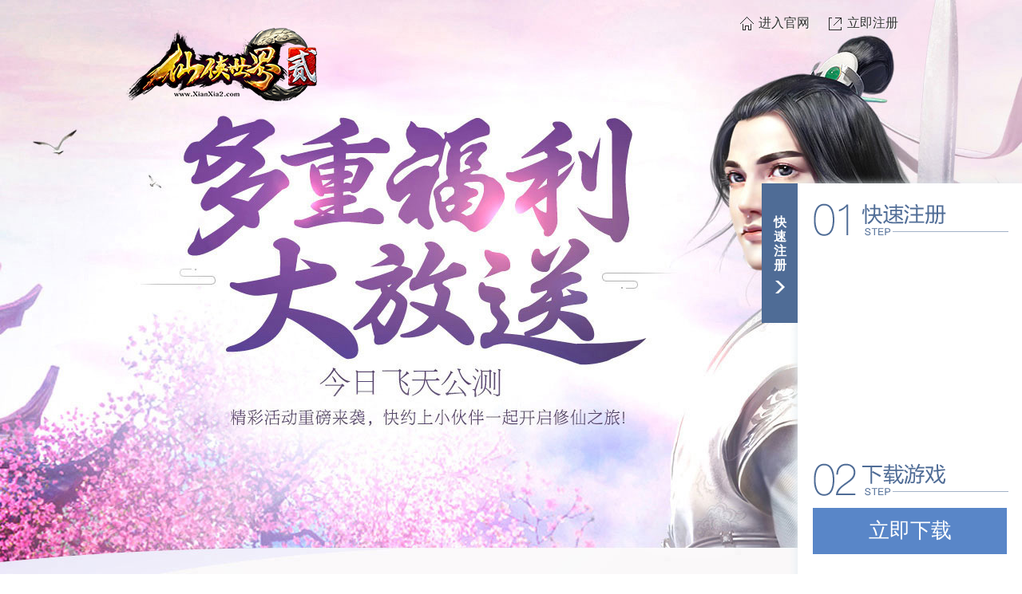

--- FILE ---
content_type: text/html
request_url: https://xx2.ztgame.com/act/gongcefuli/
body_size: 2495
content:
<!DOCTYPE html>
<html>

<head>
  <meta charset="utf-8">
  <meta http-equiv="X-UA-Compatible" content="IE=edge,chrome=1">
  <meta name="renderer" content="webkit|ie-comp|ie-stand">
  <title>《仙侠世界2》多重福利大放送</title>
  <meta name="keywords" content="仙侠世界2">
  <meta name="description" content="《仙侠世界2》 多重福利大放送">
  <meta itemprop="name" content="《仙侠世界2》多重福利大放送">
  <meta itemprop="image" content="images/icon.jpg">
  <link rel="stylesheet" href="css/main.css?v=2025070201">
  <script src="//siteres.ztgame.com/site/js/require.js"></script>
  <script src="js/main.js?v=2025070402" charset="utf-8"></script>
  <!--当前页面特殊样式-->
  <style>


  </style>
</head>


<body>
  <div class="top">
    <div class="desc"></div>
    <a target="_blank" class="logo" href="http://xx2.ztgame.com/?"></a>
    <div class="top_menu">
      <a target="_blank" class="gohome" href="http://xx2.ztgame.com/">进入官网</a>
      <a target="_blank" class="regnow">立即注册</a>
    </div>
  </div>
  <div class="content">
    <div class="qiehuan">
      <span class="guazhui"></span>
    </div>
    <div class="wrapper">
      <div class="section section1 text_left">
        <span class="ver-middle"></span>
        <div class="text_wrap inlin_b">
          <p><span class="title">活动时间</span><span>1月20日18:00起</span></p>
          <p><span class="title">活动奖品</span><span>10元京东卡</span></p>
          <p><span class="title">活动形式</span><span>所有角色等级升级至75级，即可在游戏界面右上角“福利”中领取10元京东卡一份，共计1000份京东卡奖励，先到先得。</span></p>
        </div>
      </div>
      <div class="section section2 text_right">
        <span class="ver-middle"></span>
        <div class="text_wrap inlin_b">
          <p><span class="title">活动时间</span><span>1月20日-1月27日  每日的20:00-21:00期间</span></p>
          <p><span class="title">活动奖品</span><span>体质宝石</span></p>
          <p><span class="title">活动形式</span><span>活动时间内在线≥11级即可获得宝石（战场除外）；<br>
            1、20:05，20:15 , 20:25 , 20:35，20:45 , 20:55，奖励所有在线≥11级玩家5级体质宝石*4；<br>
            2、20:05，20:15 , 20:25 , 20:35，20:45， 4名在线≥25级玩家7级体质宝石*4和紫装材料箱*1；<br>
            3、20:55，随机抽取2名在线≥25级玩家获得9级体质圣石*2和称号“财神转世”以及橙色护身符*1。
            </span></p>
        </div>
      </div>
      <div class="section section3 text_left">
        <span class="ver-middle"></span>
        <div class="text_wrap inlin_b">
          <p><span class="title">活动时间</span><span>1月20日 -1月22日</span></p>
          <p><span class="title">活动奖品</span><span>海量经验</span></p>
          <p><span class="title">活动形式</span><span>玩家游戏角色等级达到11级后，只要在20:00-21:00在线，在此时间段内，每10秒即可获得人物经验值奖励。</span></p>
        </div>
      </div>
      <div class="section section4 text_right">
        <a class="canyu_btn" target="_blank" href="http://xx2.ztgame.com/act/croles/"></a>
        <span class="ver-middle"></span>
        <div class="text_wrap inlin_b">
          <p><span class="title">活动时间</span><span>即日起</span></p>
          <p><span class="title">活动奖品</span><span>金鱼坐骑</span></p>
          <p><span class="title">活动形式</span><span> 1、下载《仙侠世界2》，进入游戏后即可免费领取金鱼坐骑。<br>
              2、在游戏内的邮箱领取礼包。</span></p>
        </div>
      </div>
      <div class="section section5 text_left">
        <a class="canyu_btn" target="_blank" href="http://xx2.ztgame.com/act/croles/"></a>
        <span class="ver-middle"></span>
        <div class="text_wrap inlin_b">
          <p><span class="title">活动时间</span><span>1月20日18:00起</span></p>
          <p><span class="title">活动奖品</span><span>200万宝珠/天、宝石雕琢符*200/天、宝石合成符*40/天、灵魂宝石*40/天</span></p>
          <p><span class="title">活动形式</span><span>只要投资688元宝，连续31天每天都可以领取丰富的游戏道具。</p>
        </div>
      </div>
      <div class="section section6 text_right">
        <span class="ver-middle"></span>
        <div class="text_wrap inlin_b">
          <p><span class="title">活动时间</span><span>1月20日18:00起</span></p>
          <p><span class="title">活动奖品</span><span>2400橙色玄兽、100万宝珠*20、绝版神装、5级圣石自选包*4、经验加成丹*300</span></p>
          <p><span class="title">活动形式</span><span>单笔充值≥10元（或者单笔点数兑换≥100元宝）即可获得丰富的游戏道具。</span></p>
        </div>
      </div>

      <div class="section section7 text_left">
        <span class="ver-middle"></span>
        <div class="text_wrap inlin_b">
          <p><span class="title">活动时间</span><span>1月20日18:00起</span></p>
          <p><span class="title">活动奖品</span><span>500万宝珠、经验加成丹*20、5级圣石自选包*4、1000红包</span></p>

          <p><span class="title">活动形式</span><span>1、每日单笔充值≥10元（或者单笔点数兑换≥100元宝）即可获得丰富游戏道具。<br />
              2、每日充一次领一次，每日限领一次，最多领取三次。</span></p>
        </div>
      </div>
      <div class="section section8 text_right">
        <span class="ver-middle"></span>
        <div class="text_wrap inlin_b">
          <p><span class="title">活动时间</span><span>1月20日-1月27日 全天</span></p>
          <p><span class="title">活动奖品</span><span>宝珠券、宝石合成符、宝石雕琢符、宝石兑换券、4级体质宝石、灵魂宝石、经验炉礼包、4级防御灵石、祝福石、紫装材料礼箱、红包</span>
          </p>
          <p><span class="title">活动形式</span><span>玩家等级达到15级，活动期间每日在线即可领取各种元宝道具奖励！<br />快通知小伙伴一起来吧！</span></p>
        </div>
      </div>
      <div class="section section9 text_left">
        <span class="ver-middle"></span>
        <div class="text_wrap inlin_b">
          <p><span class="title">活动时间</span><span>1月20日 - 2月19日</span></p>
          <p><span class="title">活动奖品</span><span>海量红包
            </span></p>
          <p><span class="title">活动形式</span><span>
              活动时间内，累计充值达指定数量元宝，即可获得指定的红包奖励，每档奖励只能领取一次。</span></p>
        </div>
      </div>

      <!-- <div class="section section10 text_right">
        <span class="ver-middle"></span>
        <div class="text_wrap inlin_b">
          <p><span class="title">活动时间</span><span>4月4日 - 5月3日</span></p>
          <p><span class="title">活动奖品</span><span>丰富道具</span></p>
          <p><span class="title">活动形式</span><span>活动时间内，每天开区助力签到，都能获得不同奖励的道具。</span></p>
        </div>
      </div> -->
      <!-- 
      <div class="section section11 text_left">
        <span class="ver-middle"></span>
        <div class="text_wrap inlin_b">
          <p><span class="title">活动时间</span><span>6月9日-6月16日24:00</span></p>
          <p><span class="title">活动奖品</span><span>真·幻世神兽、永久的秒杀石头、VIP金币
          </span></p>
          <p><span class="title">活动形式</span><span>6月9日-6月16日24:00加开排行榜，最高送限时坐骑和永久秒杀石头。</span></p>
        </div>
      </div> -->
    </div>
  </div>
  <div class="sidebar2" style="right: 0px;">
    <a href="javascript:;" class="btn J_btn_sidebar">
      <em>快<br>速<br>注<br>册</em><i class="arr"></i>
    </a>

    <div class="cont J_sidebar_cont" style="width: 281px;">
      <p class="tab1"></p>
      <div class="register">
        <iframe
          src="//reg.ztgame.com/fast?source=xx2_site&regtype=idcard&alerttype=1&returntype=1&returnurl=f1e80feafceca9e6789e7cdd1fb9d60283ea295aeb6d5c20ecf5301da2bf8bd628f35be2696909af3f38e4d7988e647ad1c76ed086075490&cssurl=85e98313ea79b4338e185ecc3a7a632b4fc40599ef69d62c286c494ef772407d56eb68df5217a1ae&sign=0a89d43a71cbf820d2230fb9595724db"
          id="register" height="250" frameborder="0" scrolling="no"></iframe>
      </div>

      <p class="tab2"></p>
      <a href="http://ztga.me/ae3n" class="btn_download J_sidebar_download">立即下载</a>
    </div>
  </div>
  <div class="footer">
    <script type="text/javascript" src="//xx2.ztgame.com/scripts/v8/copyright.js"></script>
  </div>
</body>

</html>

--- FILE ---
content_type: text/css
request_url: https://xx2.ztgame.com/act/gongcefuli/css/main.css?v=2025070201
body_size: 1570
content:
@import url("public.css");

body {
  position: relative;
  min-width: 1200px;
  font-family: "Microsoft YaHei";
}

html,
body {
  height: auto;
}

.top {
  height: 729px;
  background: url("../images/top.jpg") no-repeat center;
}

.top.gh {
  background-image: url("../images/top-gh.jpg");
}

.top .desc {
  width: 700px;
  position: absolute;
  top: 478px;
  left: 50%;
  margin-left: -460px;
  line-height: 1;
  color: #322351;
  font-size: 30px;
  font-family: "宋体";
  text-align: center;
}

.content {
  padding-bottom: 168px;
  background: url("../images/content.jpg?t=20250428") no-repeat top center;
}

.content.gh {
  background-image: url("../images/gh.jpg?t=20250630");
}

.content .button {
  display: inline-block;
  width: 280px;
  height: 90px;
  position: absolute;
  z-index: 100;
}

.content .btn1 {
  background: url("../images/btn1.jpg") no-repeat center/cover;
  left: 746px;
  top: 3309px;
}

.content .btn2 {
  background: url("../images/btn2.jpg") no-repeat center/cover;
  left: 94px;
  top: 4117px;
}

.logo {
  display: inline-block;
  width: 265px;
  height: 103px;
  background: url("../images/logo.png") no-repeat center;
  position: absolute;
  left: 146px;
  top: 29px;
}

.wrapper {
  position: relative;
  height: 100%;
  width: 1200px;
  margin: 0 auto;
  overflow: hidden;
}

.section {
  width: 1200px;
  height: 386px;
  position: relative;
  margin-top: 119px;
  color: #fff;
  font-size: 16px;
}

.section1 {
  position: relative;
  margin-top: 105px;
}

.text_left .text_wrap {
  margin-left: 89px;
}

.text_right .text_wrap {
  margin-left: 430px;
}
.section7 .text_wrap{
    width: 720px;
}
.section7 .text_wrap span{
    width: 576px
}
.section7 .text_wrap .title{
    width: 110px;
}
.text_wrap {
  vertical-align: middle;
  width: 706px;
  line-height: 2;
}

.text_wrap p {
  margin: 20px 0;
}

.text_wrap span {
  vertical-align: top;
  display: inline-block;
  width: 570px;
  line-height: 31px;
}

.text_wrap .title {
  margin-right: 14px;
  display: inline-block;
  width: 110px;
  text-align: center;
  text-indent: 9px;
  height: 31px;
  background: url("../images/subtitle_bg.png") no-repeat center;
}

.top_menu {
  position: absolute;
  color: #333333;
  font-size: 16px;
  right: 135px;
  top: 17px;
}

.top_menu a {
  color: #333333;
  margin-right: 20px;
  display: inline-block;
  padding-left: 23px;
  background: url("../images/topmenu.png") no-repeat left center;
  text-shadow: 1px 1px 1px #fff;
  cursor: pointer;
}

.top_menu.gh a {
  background-image: url("../images/topmenu-gh.png");
}

.top_menu .regnow {
  background-position: -115px center;
}

.inlin_b {
  display: inline-block;
}

.footer {
  width: 100%;
  position: absolute;
  bottom: 18px;
  z-index: 100;
  left: 0;
  height: 120px;
}

.wrap {
  overflow: hidden;
  background: url("/images/v9/juren_logo.png?1501838121996") no-repeat 20px 24px;
  position: relative;
  width: 938px;
  margin: 0 auto;
}

.pad {
  margin-left: 175px;
  margin-top: 17px;
  position: relative;
  color: #6e489f;
  line-height: 30px;
}

.footer_tip {
  color: #6e489f !important;
}

.footer_small {
  padding: 0;
  font-size: 12px;
  color: #355184;
  padding-left: 0px;
  position: relative;
}

.footer_small .wrap {
  overflow: hidden;
  background: none;
  position: relative;
  width: 758px;
}

.footer_small .pad {
  margin-left: 0;
  margin-top: 17px;
  position: relative;
  color: #3a578b;
  line-height: 30px;
}

.botp2 {
  height: 30px;
  position: absolute;
  right: -0px;
  top: 0;
}

.botp1 a {
  margin: 0 3px;
  color: #6e489f;
}

.botp1 {
  cursor: default;
  height: 30px;
}

.botp1 a:hover {
  text-decoration: underline;
}

.canyu_btn {
  display: inline-block;
  width: 241px;
  height: 60px;
  background: url("../images/canyu.png") no-repeat center;
  position: absolute;
  right: 134px;
  bottom: -19px;
  display: none;
}

.qiehuan {
  display: none;
  position: fixed;
  left: 50%;
  margin-left: -725px;
  top: 300px;
  width: 65px;
  height: auto;
  /* padding-top: 62px; */
  text-align: center;
  background: #f3f1ff;
  border:1px solid #b8a1d4;
  border-radius: 33px;
  padding: 5px 0;
}
.qiehuan>.guazhui{
  background: url("../images/qiehuan.png") no-repeat top;
  display: inline-block;
  width: 100%;
  height: 50px;
  top:-50px;
  position: absolute;
  left: 0;
}
.qiehuan a {
  display: inline-block;
  width: 47px;
  height: 47px;
  text-align: center;
  margin-top: 1px;
  line-height: 47px;
  color: #8e6abd;
  font-size: 24px;
}

.qiehuan a.cur {
  background: url("../images/quan.png") no-repeat center;
  color: #fff;
}

.section8 .text_wrap {
  margin-left: 480px;
}

.section6 .text_wrap {
  vertical-align: top;
  margin-top: 60px;
}

.section10 {
  margin-top: 124px;
}
/* 右浮栏 */
.sidebar2 {
    position:fixed;
    right:0;
    top:32%;
    -webkit-box-shadow:-1px 1px 10px #E4EDF1;
    box-shadow:-1px 1px 10px #E4EDF1;
    z-index:78
}
.sidebar2.close .btn .arr {
    background:url(//xx2.ztgame.com/images/v9/sprite.png) -390px -5px no-repeat
}
.sidebar2 .btn {
    position:absolute;
    top:0;
    left:-45px;
    width:45px;
    height:175px;
    line-height:18px;
    background:#4f6c96;
    font-size:16px;
    font-weight:700;
    text-align:center;
    text-decoration:none;
    color:#fff
}
.sidebar2 .btn em {
    display:block;
    margin:auto;
    font-style: normal;
    width:25px;
    padding-top: 40px
}
.sidebar2 .btn .arr {
    margin-top:10px;
    display:inline-block;
    width:12px;
    height:16px;
    background:url(//xx2.ztgame.com/images/v9/sprite.png) -370px -5px no-repeat
}
.sidebar2 .register {
    margin:10px auto auto;
    width:264px;
    height:270px
}
.sidebar2 iframe{
  display: block;
  width: 100%;
  height: 250px;
}
.sidebar2 .cont {
    padding-top:25px;
    padding-bottom:40px;
    width:281px;
    background:#fff
}
.sidebar2 .cont .btn_download, .sidebar2 .cont .btn_get {
    width:243px;
    display:block;
    text-indent: 0;
    line-height:58px;
    font-size: 26px;
    color: #fff;
    text-align: center;
    overflow:hidden
}
.sidebar2 .cont .tab1 {
  margin-left: 20px;
    height:41px;
    background:url(//xx2.ztgame.com/images/v9/sidebar_tit1.png) no-repeat
}
.sidebar2 .cont .tab2 {
    margin-top:5px;
    margin-left: 20px;
    height:41px;
    background:url(//xx2.ztgame.com/images/v9/sidebar_tit2.png) no-repeat
}
.sidebar2 .cont .btn_download {
    margin:15px auto auto;
    height:58px;
    background: #5986c8;
}

.sidebar2 .cont .tab3 {
    margin-top:30px;
    margin-left: 20px;
    height:41px;
    background:url(//xx2.ztgame.com/images/v9/sidebar_tit3.png)no-repeat
}
.sidebar2 .cont .cont3 {
    margin-top:20px;
    height:192px;
    background:url(//xx2.ztgame.com/images/v9/sidebar_img3.png)no-repeat
}
.sidebar2 .cont .btn_get {
    margin:0px auto;
    height:58px;

    background: #9e5ac5;
}
.section10 .text_wrap{
  margin-left: 470px;
}

.section12 {
  margin-top: 104px;
}
.section12 .text_wrap {
  margin-left: 469px;
}

--- FILE ---
content_type: text/css
request_url: https://xx2.ztgame.com/act/gongcefuli/css/public.css
body_size: 2816
content:
@charset "UTF-8";

body {
  font-family: '微软雅黑';
}

body,
dl,
dd,
ul,
ol,
figure,
h1,
h2,
h3,
h4,
h5,
h6,
p,
pre,
blockquote,
form,
fieldset,
legend,
input,
button,
select,
textarea {
  margin: 0;
  padding: 0;
}

/*
 * Add block display for HTML5 elements
 * Corrects block display not defined in IE6/7/8/9 & FF3
 */

article,
aside,
details,
figcaption,
figure,
footer,
header,
hgroup,
nav,
section {
  display: block;
}

/* =============================================================================
   Typography
   ========================================================================== */

/*
 * Add bottom border
 * Corrects styling not present in IE7/8/9 S5 Chrome
 */

abbr[title],
dfn[title] {
  border-bottom: 1px dotted;
  cursor: help;
}

/*
 * Define font family as monospace
 * Corrects font family set oddly in IE6 S5 C10
 * en.wikipedia.org/wiki/User:Davidgothberg/Test59
 */

pre,
code,
kbd,
samp {
  font-family: monospace, sans-serif;
  _font-family: 'Courier New', monospace, sans-serif;
  font-size: 1em;
}

/*
 * Add line wrapping
 * Improves readability of pre-formatted text in all browsers
 */

pre {
  white-space: pre;
  /*CSS2*/
  white-space: pre-wrap;
  /*CSS2.1*/
  white-space: pre-line;
  /*CSS3*/
  word-wrap: break-word;
  /*IE*/
}

/*
 * Remove quotes
 * 1. Addresses CSS quotes not supported in IE6/7
 * 2. Addresses quote attributes not supported in S4
 */

blockquote,
q {
  quotes: none;
}

blockquote:before,
blockquote:after,
q:before,
q:after {
  content: '';
  content: none;
}

/*
 * Define font size
 * Improves appearance in all browsers
 */

small {
  font-size: 75%;
}

/*
 * Define font size and alignment
 * Improves appearance without affecting line-height in all browsers
 * gist.github.com/413930
 */

sub,
sup {
  font-size: 75%;
  line-height: 0;
  position: relative;
  vertical-align: baseline;
}

sup {
  top: -0.5em;
}

sub {
  bottom: -0.25em;
}

/*Clear floats
 *The Magnificent CLEARFIX:Updated fo prevent margin-collapsing on child elements
 */

.clearfix:before,
.clearfix:after {
  content: "\0020";
  display: block;
  height: 0;
  visibility: hidden;
}

.clearfix {
  zoom: 1;
  /*IE<8*/
}

.clearfix:after {
  clear: both;
}

* html .clearfix {
  zoom: 1;
  /* IE6 */
}

*:first-child + html .clearfix {
  zoom: 1;
  /* IE7 */
}

/*
 * Add inline-block display for HTML5 elements
 * Corrects inline-block display not defined in IE6/7/8/9 & FF3
 */

audio[controls],
canvas,
video {
  display: inline-block;
  *display: inline;
  *zoom: 1;
}

html {
  font-size: 100.01%;
  /*To Prevent bugs in IE and Opera*/
  height: 100%;
  /*Using height 100% on html and body allows to style containers with a 100% height*/
  overflow-y: auto;
  /*The overflow declaration is to make sure there is a gutter for the scollbar in all browsers regardless of content*/
  cursor: default;
  /* Add normal cursor  Improves visual focus of page during mouse use in all browsers */
  overflow-y: auto;
  /* Add vertical scrollbar  Keeps page centered in all browsers regardless of content height */
  -webkit-tap-highlight-color: transparent;
  /* Add vertical scrollbar  Keeps page centered in all browsers regardless of content height */
  -ms-text-size-adjust: 100%;
  /* Define maximum text display as 100% to document Corrects text displayed oddly after orientation change in handheld browsers */
  -webkit-text-size-adjust: 100%;
  /* Define maximum text display as 100% to document Corrects text displayed oddly after orientation change in handheld browsers */
}

body {
  background-color: #fff;
  /*Not all browsers set white as the default background color*/
  color: #444;
  /*#444 looks better than black*/
  height: 100%;
}

body,
button
input,
select,
textarea {
  font: 12px/1.5 sans-serif;
}

img,
fieldset {
  border: 0 none;
  /*Remove border   Improves readability when inside <a> element in all browsers*/
}

img {
  vertical-align: top;
  -ms-interpolation-mode: bicubic;
  /*Add high quality bicubic image resampling Improves visual appearance when scaled in IE7*/
}

/* =============================================================================
   Links
   ========================================================================== */

/*
 * Remove outline
 * Improves appearance when active or hovered in all browsers
 * people.opera.com/patrickl/experiments/keyboard/test
 */

a,
a:active,
a:hover {
  outline: none;
}

/*
 * Define outline as thin dotted
 * Improves appearance displayed oddly in C10
*/

a:focus {
  outline: thin dotted;
}

a,
a:link {
  text-decoration: none;
  outline: none;
}

a:hover {
  text-decoration: none;
}

a:visited {
  text-decoration: none;
  outline: none;
}

/*Hide only visually,but have it available for screenreaders*/

.hidden {
  border: 0 !important;
  clip: rect(1px 1px 1px 1px);
  /*IE<8*/
  clip: rect(1px, 1px, 1px, 1px);
  height: 1px !important;
  margin: -1px;
  overflow: hidden;
  padding: 0 !important;
  position: absolute !important;
  width: 1px;
}

/* =============================================================================
   Lists
   ========================================================================== */

dd {
  margin: 0 0 0 40px;
}

nav ul,
nav ol {
  list-style: none;
}

/* =============================================================================
   Forms
   ========================================================================== */

form {
  overflow: visible;
}

fieldset {
  line-height: 1;
  /*line height helps to set the vertical alignment of radio buttons and check boxes*/
}

/*
 * Add negative left margin
 * Corrects alignment displayed oddly in IE6/7
 */

legend {
  *margin-left: -7px;
}

/*
 * Define consistent vertical alignment display in all browsers
 */

button,
input,
select,
textarea {
  vertical-align: baseline;
  *vertical-align: middle;
}

/*
 * 1. Define line-height as normal
 *    Corrects FF3/4 setting it using !important in the UA stylesheet
 * 2. Make visible overflow
 *    Fixes spacing displayed oddly in IE6/7
 */

button,
input {
  line-height: normal;
  /* 1 */
  *overflow: visible;
  /* 2 */
}

/*
 * 1. Display hand cursor for clickable form elements
 *    Improves usability and consistency of cursor style between image-type <input /> and others
 * 2. Define appearance for clickable form elements
 *    Corrects inability to style clickable <input /> types in iOS
 */

button,
input[type="button"],
input[type="reset"],
input[type="submit"],
.form-btn,
.btn {
  cursor: pointer;
  /* 1 */
  -webkit-appearance: button;
  /* 2 */
}

/*
 * Define box sizing
 * Addresses box sizing set to content-box in IE8/9
 */

input[type="checkbox"],
input[type="radio"] {
  box-sizing: border-box;
}

input[type="checkbox"] {
  vertical-align: bottom;
  /*Vertical alignment of checkboxes*/
  *vertical-align: baseline;
  /*IE7*/
}

input[type="radio"] {
  vertical-align: text-bottom;
  /*Vertical alignment of radio buttons*/
}

input {
  _vertical-align: text-bottom;
  /*Vertical alignment of input fields for IE6*/
}

/*
 * Define box sizing and appearance
 * Addresses box sizing set to border-box in S5 Chrome (include -moz to future-proof)
 * Addresses appearance set to searchfield in S5 Chrome
 */

input[type="search"] {
  -webkit-appearance: textfield;
  box-sizing: content-box;
}

/*
 * Remove inner padding and border
 * Fixes appearance displayed oddly in FF3/4
 * www.sitepen.com/blog/2008/05/14/the-devils-in-the-details-fixing-dojos-toolbar-buttons/
 */

button::-moz-focus-inner,
input::-moz-focus-inner {
  border: 0;
  padding: 0;
}

/*
 * 1. Disable default vertical scrollbar
 *    Corrects scrollbar displayed oddly in IE6/7/8/9
 * 2. Add top vertical alignment
 *    Improves readability and aligment in all browsers
 */

textarea {
  overflow: auto;
  /* 1 */
  vertical-align: top;
  /* 2 */
}

input[type="email"],
input[type="text"],
input[type="password"],
input[type="select"],
input[type="search"],
input[type="file"],
textarea,
select {
  border-radius: 3px;
  border: 1px solid #7F9DB9;
}

input:focus,
textarea:focus,
select:focus {
  outline-width: 0;
  /*No outline border for Safary*/
}

select {
  background-color: transparent;
  /*In Webkit/Mac, select fails to inherit color,font-*,etc if there is no other styling like background for example(border will do to)*/
}

label {
  font-weight: normal;
}

label.required:after {
  content: "*";
  color: red;
  font-family: "Lucida Grande",Verdana,Arial,Helvetica,sans-serif;
}

button,
input[type="submit"],
input[type="reset"],
input[type="button"],
.form-btn {
  width: auto;
  *width: 1;
  overflow: visible;
}

table {
  border-collapse: collapse;
  border-spacing: 0;
}

th,
td {
  padding: 0;
  text-align: left;
  vertical-align: middle;
}

.fl {
  float: left;
}

.fr {
  float: right;
}

.cl:after,
.more:after {
  content: "";
  clear: both;
  display: block;
  zoom: 1;
}

.ver-mid,
.ver-middle {
  width: 1px;
  height: 100%;
  display: inline-block !important;
  vertical-align: middle;
  overflow: hidden;
}

.intend {
  text-indent: -999px;
  overflow: hidden;
}

.inline_b {
  display: inline-block;
}

input,
button,
a {
  -webkit-appearance: none;
  outline: none;
  -webkit-tap-highlight-color: rgba(255, 0, 0, 0);
}

html {
  -webkit-text-size-adjust: none;
}

.button {
  transition: all 0.3s;
}

.button:hover {
  opacity: 0.85;
  box-shadow: 0 0 5px 0px #000;
  transition: all 0.3s;
}

.inline_b {
  display: inline-block;
  *zoom: 1;
  *display: inline;
}

.ver-mid {
  display: inline-block;
  height: 100%;
  width: 1px;
  font-size: 0;
  overflow: hidden;
  overflow: hidden;
  margin-left: -1px;
}

--- FILE ---
content_type: application/javascript
request_url: https://xx2.ztgame.com/act/gongcefuli/js/main.js?v=2025070402
body_size: 904
content:
(function(){
    var ROC = {
        init:function(){

        }
    }
    require(['jquery', 'downloadway/main'],function($, Download){
      if(/ztmtag=gh/.test(location.href)) {
        $('.sidebar2').hide();
        $('.content').addClass('gh');
        $('.section1').remove();
        $('.top_menu').addClass('gh');
        $('.regnow').text('立即下载');
        $('.top').addClass('gh');
        $('.top .desc').text('7月11日 18:00新服“决战巅峰”火爆开启! ');
        $('.gohome').attr('href', '/?mtm_campaign=gh&mtm_kwd=20250630&ztmtag=gh');
        $('.top .logo').attr('href', '/?mtm_campaign=gh&mtm_kwd=20250630&ztmtag=gh');
        new Download({
            downloadBtn: $(".regnow"),
            tip: "暂未开放",
        })

        // 更改活动时间
        $(".section2").find("p").eq(0).find("span").eq(1).text("7月11日-7月17日  每日的20:00-21:00期间");
        $(".section8").find("p").eq(0).find("span").eq(1).text("7月11日-7月17日 全天");
        $(".section5, .section6, .section7").each(function() {
            $(this).find("p").eq(0).find("span").eq(1).text("7月11日18:00起");
        });
        $(".section3").find("p").eq(0).find("span").eq(1).text("7月11日 -7月13日");
        $(".section9").find("p").eq(0).find("span").eq(1).text("7月11日 - 8月10日");
      } else {
        $(".regnow").click(function() {
            location.href = 'http://reg.ztgame.com/?source=xx2_site';
        });
      }
        window.$ = $;
        var curtop;
        var cursectiontop;

        function setQiehuan(){
          var qiehunhtml = '';
          var j;
          for(var i=0;i<$(".section").length;i++){
            if(i<9){
              j = '0'+(i+1);
            }
            else{
              j = i+1;
            }
            qiehunhtml+='<a href="javascript:void(0)">'+j+'</a>';
          }
          $(".qiehuan").append(qiehunhtml);
          $(".qiehuan a").eq(0).addClass('cur');
          if(/mtm_campaign=gh/.test(location.href)) {
            $(".qiehuan a").eq(8).remove();
          }
        }
        $(function(){
          setQiehuan();
          $(window).scroll(function(){
            checkqiehuan();
          });
          checkqiehuan();
          $(".qiehuan").fadeIn(100);
          $(".qiehuan a").click(function(){
            var index = $(this).index();
            curtop = $(".section").eq(index-1).offset().top-299;
            $('body,html').stop().animate({scrollTop:curtop},100);
          });
        });

        
        
        function checkqiehuan(){
          curtop = $(window).scrollTop();
          var curbottom = document.body.scrollHeight-curtop-$(window).height();
          if(curtop<710){
            $(".qiehuan").css({'position':'absolute',top:710+50});
          }
          else{
            $(".qiehuan").css({'position':'fixed',top:50});
          }
          var length = $(".qiehuan a").length
          if(curbottom<5){
            $(".qiehuan a").removeClass('cur');
            $(".qiehuan a").eq(length-1).addClass('cur');
            return;
          }
          for(var i=length;i>0;i--){
            cursectiontop = $(".section").eq(i-1).offset().top;
            if(cursectiontop-curtop<300){
              $(".qiehuan a").removeClass('cur');
              $(".qiehuan a").eq(i-1).addClass('cur');
              break;
            }
          }
        }
        
        $(".J_btn_sidebar").click(function(){
            if($(".sidebar2").hasClass('hide')){
                $(".sidebar2").stop().animate({right:0},300).removeClass('hide');
            }
            else{
                $(".sidebar2").stop().animate({right:-281},300).addClass('hide');
            }
        });
    });
})();


--- FILE ---
content_type: application/javascript
request_url: https://siteres.ztgame.com/site/js/require.js
body_size: 7430
content:
/*
 RequireJS 2.1.15 Copyright (c) 2010-2014, The Dojo Foundation All Rights Reserved.
 Available via the MIT or new BSD license.
 see: http://github.com/jrburke/requirejs for details
*/
var requirejs, require, _define;
(function(ba) {
  function G(b) { return K.call(b) === '[object Function]' } function H(b) { return K.call(b) === '[object Array]' } function v(b, c) { if (b) { var d; for (d = 0; d < b.length && (!b[d] || !c(b[d], d, b)); d += 1); } } function T(b, c) { if (b) { var d; for (d = b.length - 1; d > -1 && (!b[d] || !c(b[d], d, b)); d -= 1); } } function t(b, c) { return fa.call(b, c) } function m(b, c) { return t(b, c) && b[c] } function B(b, c) { for (var d in b) if (t(b, d) && c(b[d], d)) break } function U(b, c, d, e) {
    c && B(c, function(c, g) {
      if (d || !t(b, g)) {
        e && typeof c === 'object' && c && !H(c) && !G(c) && !(c instanceof
RegExp) ? (b[g] || (b[g] = {}), U(b[g], c, d, e)) : b[g] = c
      }
    }); return b
  } function u(b, c) { return function() { return c.apply(b, arguments) } } function ca(b) { throw b; } function da(b) { if (!b) return b; var c = ba; v(b.split('.'), function(b) { c = c[b] }); return c } function C(b, c, d, e) { c = Error(c + '\nhttp://requirejs.org/docs/errors.html#' + b); c.requireType = b; c.requireModules = e; d && (c.originalError = d); return c } function ga(b) {
    function c(a, k, b) {
      var f; var l; var c; var d; var e; var g; var i; var p; var k = k && k.split('/'); var h = j.map; var n = h && h['*']; if (a) {
        a = a.split('/'); l = a.length - 1; j.nodeIdCompat &&
Q.test(a[l]) && (a[l] = a[l].replace(Q, '')); a[0].charAt(0) === '.' && k && (l = k.slice(0, k.length - 1), a = l.concat(a)); l = a; for (c = 0; c < l.length; c++) if (d = l[c], d === '.')l.splice(c, 1), c -= 1; else if (d === '..' && !(c === 0 || c == 1 && l[2] === '..' || l[c - 1] === '..') && c > 0)l.splice(c - 1, 2), c -= 2; a = a.join('/')
      } if (b && h && (k || n)) {
        l = a.split('/'); c = l.length; a:for (;c > 0; c -= 1) { e = l.slice(0, c).join('/'); if (k) for (d = k.length; d > 0; d -= 1) if (b = m(h, k.slice(0, d).join('/'))) if (b = m(b, e)) { f = b; g = c; break a }!i && (n && m(n, e)) && (i = m(n, e), p = c) }!f && i && (f = i, g = p); f && (l.splice(0,
          g, f), a = l.join('/'))
      } return (f = m(j.pkgs, a)) ? f : a
    } function d(a) { z && v(document.getElementsByTagName('script'), function(k) { if (k.getAttribute('data-requiremodule') === a && k.getAttribute('data-requirecontext') === i.contextName) return k.parentNode.removeChild(k), !0 }) } function e(a) { var k = m(j.paths, a); if (k && H(k) && k.length > 1) return k.shift(), i.require.undef(a), i.makeRequire(null, { skipMap: !0 })([a]), !0 } function n(a) { var k; var c = a ? a.indexOf('!') : -1; c > -1 && (k = a.substring(0, c), a = a.substring(c + 1, a.length)); return [k, a] } function p(a,
      k, b, f) { var l; var d; var e = null; var g = k ? k.name : null; var j = a; var p = !0; var h = ''; a || (p = !1, a = '_@r' + (K += 1)); a = n(a); e = a[0]; a = a[1]; e && (e = c(e, g, f), d = m(r, e)); a && (e ? h = d && d.normalize ? d.normalize(a, function(a) { return c(a, g, f) }) : a.indexOf('!') === -1 ? c(a, g, f) : a : (h = c(a, g, f), a = n(h), e = a[0], h = a[1], b = !0, l = i.nameToUrl(h))); b = e && !d && !b ? '_unnormalized' + (O += 1) : ''; return { prefix: e, name: h, parentMap: k, unnormalized: !!b, url: l, originalName: j, isDefine: p, id: (e ? e + '!' + h : h) + b } } function s(a) { var k = a.id; var b = m(h, k); b || (b = h[k] = new i.Module(a)); return b } function q(a,
      k, b) { var f = a.id; var c = m(h, f); if (t(r, f) && (!c || c.defineEmitComplete))k === 'defined' && b(r[f]); else if (c = s(a), c.error && k === 'error')b(c.error); else c.on(k, b) } function w(a, b) { var c = a.requireModules; var f = !1; if (b)b(a); else if (v(c, function(b) { if (b = m(h, b))b.error = a, b.events.error && (f = !0, b.emit('error', a)) }), !f)g.onError(a) } function x() { R.length && (ha.apply(A, [A.length, 0].concat(R)), R = []) } function y(a) { delete h[a]; delete V[a] } function F(a, b, c) {
      var f = a.map.id; a.error ? a.emit('error', a.error) : (b[f] = !0, v(a.depMaps, function(f,
        d) { var e = f.id; var g = m(h, e); g && (!a.depMatched[d] && !c[e]) && (m(b, e) ? (a.defineDep(d, r[e]), a.check()) : F(g, b, c)) }), c[f] = !0)
    } function D() {
      var a; var b; var c = (a = 1E3 * j.waitSeconds) && i.startTime + a < (new Date()).getTime(); var f = []; var l = []; var g = !1; var h = !0; if (!W) {
        W = !0; B(V, function(a) { var i = a.map; var j = i.id; if (a.enabled && (i.isDefine || l.push(a), !a.error)) if (!a.inited && c)e(j) ? g = b = !0 : (f.push(j), d(j)); else if (!a.inited && (a.fetched && i.isDefine) && (g = !0, !i.prefix)) return h = !1 }); if (c && f.length) {
          return a = C('timeout', 'Load timeout for modules: ' + f, null,
            f), a.contextName = i.contextName, w(a);
        } h && v(l, function(a) { F(a, {}, {}) }); if ((!c || b) && g) if ((z || ea) && !X)X = setTimeout(function() { X = 0; D() }, 50); W = !1
      }
    } function E(a) { t(r, a[0]) || s(p(a[0], null, !0)).init(a[1], a[2]) } function I(a) { var a = a.currentTarget || a.srcElement; var b = i.onScriptLoad; a.detachEvent && !Y ? a.detachEvent('onreadystatechange', b) : a.removeEventListener('load', b, !1); b = i.onScriptError; (!a.detachEvent || Y) && a.removeEventListener('error', b, !1); return { node: a, id: a && a.getAttribute('data-requiremodule') } } function J() {
      var a;
      for (x(); A.length;) { a = A.shift(); if (a[0] === null) return w(C('mismatch', 'Mismatched anonymous _define() module: ' + a[a.length - 1])); E(a) }
    } var W; var Z; var i; var L; var X; var j = { waitSeconds: 60, baseUrl: './', paths: {}, bundles: {}, pkgs: {}, shim: {}, config: {}}; var h = {}; var V = {}; var $ = {}; var A = []; var r = {}; var S = {}; var aa = {}; var K = 1; var O = 1; L = { require: function(a) { return a.require ? a.require : a.require = i.makeRequire(a.map) }, exports: function(a) { a.usingExports = !0; if (a.map.isDefine) return a.exports ? r[a.map.id] = a.exports : a.exports = r[a.map.id] = {} }, module: function(a) {
      return a.module
        ? a.module : a.module = { id: a.map.id, uri: a.map.url, config: function() { return m(j.config, a.map.id) || {} }, exports: a.exports || (a.exports = {}) }
    } }; Z = function(a) { this.events = m($, a.id) || {}; this.map = a; this.shim = m(j.shim, a.id); this.depExports = []; this.depMaps = []; this.depMatched = []; this.pluginMaps = {}; this.depCount = 0 }; Z.prototype = { init: function(a, b, c, f) {
      f = f || {}; if (!this.inited) {
        this.factory = b; if (c) this.on('error', c); else this.events.error && (c = u(this, function(a) { this.emit('error', a) })); this.depMaps = a && a.slice(0); this.errback =
c; this.inited = !0; this.ignore = f.ignore; f.enabled || this.enabled ? this.enable() : this.check()
      }
    }, defineDep: function(a, b) { this.depMatched[a] || (this.depMatched[a] = !0, this.depCount -= 1, this.depExports[a] = b) }, fetch: function() { if (!this.fetched) { this.fetched = !0; i.startTime = (new Date()).getTime(); var a = this.map; if (this.shim)i.makeRequire(this.map, { enableBuildCallback: !0 })(this.shim.deps || [], u(this, function() { return a.prefix ? this.callPlugin() : this.load() })); else return a.prefix ? this.callPlugin() : this.load() } }, load: function() {
      var a =
this.map.url; S[a] || (S[a] = !0, i.load(this.map.id, a))
    }, check: function() {
      if (this.enabled && !this.enabling) {
        var a; var b; var c = this.map.id; b = this.depExports; var f = this.exports; var l = this.factory; if (this.inited) {
          if (this.error) this.emit('error', this.error); else {
            if (!this.defining) {
              this.defining = !0; if (this.depCount < 1 && !this.defined) {
                if (G(l)) {
                  if (this.events.error && this.map.isDefine || g.onError !== ca) try { f = i.execCb(c, l, b, f) } catch (d) { a = d } else f = i.execCb(c, l, b, f); this.map.isDefine && void 0 === f && ((b = this.module) ? f = b.exports : this.usingExports &&
(f = this.exports)); if (a) return a.requireMap = this.map, a.requireModules = this.map.isDefine ? [this.map.id] : null, a.requireType = this.map.isDefine ? '_define' : 'require', w(this.error = a)
                } else f = l; this.exports = f; if (this.map.isDefine && !this.ignore && (r[c] = f, g.onResourceLoad))g.onResourceLoad(i, this.map, this.depMaps); y(c); this.defined = !0
              } this.defining = !1; this.defined && !this.defineEmitted && (this.defineEmitted = !0, this.emit('defined', this.exports), this.defineEmitComplete = !0)
            }
          }
        } else this.fetch()
      }
    }, callPlugin: function() {
      var a =
this.map; var b = a.id; var d = p(a.prefix); this.depMaps.push(d); q(d, 'defined', u(this, function(f) {
        var l, d; d = m(aa, this.map.id); var e = this.map.name; var P = this.map.parentMap ? this.map.parentMap.name : null; var n = i.makeRequire(a.parentMap, { enableBuildCallback: !0 }); if (this.map.unnormalized) {
          if (f.normalize && (e = f.normalize(e, function(a) { return c(a, P, !0) }) || ''), f = p(a.prefix + '!' + e, this.map.parentMap), q(f, 'defined', u(this, function(a) { this.init([], function() { return a }, null, { enabled: !0, ignore: !0 }) })), d = m(h, f.id)) {
            this.depMaps.push(f);
            if (this.events.error)d.on('error', u(this, function(a) { this.emit('error', a) })); d.enable()
          }
        } else {
          d ? (this.map.url = i.nameToUrl(d), this.load()) : (l = u(this, function(a) { this.init([], function() { return a }, null, { enabled: !0 }) }), l.error = u(this, function(a) { this.inited = !0; this.error = a; a.requireModules = [b]; B(h, function(a) { a.map.id.indexOf(b + '_unnormalized') === 0 && y(a.map.id) }); w(a) }), l.fromText = u(this, function(f, c) {
            var d = a.name; var e = p(d); var P = M; c && (f = c); P && (M = !1); s(e); t(j.config, b) && (j.config[d] = j.config[b]); try { g.exec(f) } catch (h) {
              return w(C('fromtexteval',
                'fromText eval for ' + b + ' failed: ' + h, h, [b]))
            }P && (M = !0); this.depMaps.push(e); i.completeLoad(d); n([d], l)
          }), f.load(a.name, n, l, j))
        }
      })); i.enable(d, this); this.pluginMaps[d.id] = d
    }, enable: function() {
      V[this.map.id] = this; this.enabling = this.enabled = !0; v(this.depMaps, u(this, function(a, b) {
        var c, f; if (typeof a === 'string') {
          a = p(a, this.map.isDefine ? this.map : this.map.parentMap, !1, !this.skipMap); this.depMaps[b] = a; if (c = m(L, a.id)) { this.depExports[b] = c(this); return } this.depCount += 1; q(a, 'defined', u(this, function(a) {
            this.defineDep(b,
              a); this.check()
          })); this.errback && q(a, 'error', u(this, this.errback))
        }c = a.id; f = h[c]; !t(L, c) && (f && !f.enabled) && i.enable(a, this)
      })); B(this.pluginMaps, u(this, function(a) { var b = m(h, a.id); b && !b.enabled && i.enable(a, this) })); this.enabling = !1; this.check()
    }, on: function(a, b) { var c = this.events[a]; c || (c = this.events[a] = []); c.push(b) }, emit: function(a, b) { v(this.events[a], function(a) { a(b) }); a === 'error' && delete this.events[a] } }; i = { config: j, contextName: b, registry: h, defined: r, urlFetched: S, defQueue: A, Module: Z, makeModuleMap: p,
      nextTick: g.nextTick, onError: w, configure: function(a) {
        a.baseUrl && a.baseUrl.charAt(a.baseUrl.length - 1) !== '/' && (a.baseUrl += '/'); var b = j.shim; var c = { paths: !0, bundles: !0, config: !0, map: !0 }; B(a, function(a, b) { c[b] ? (j[b] || (j[b] = {}), U(j[b], a, !0, !0)) : j[b] = a }); a.bundles && B(a.bundles, function(a, b) { v(a, function(a) { a !== b && (aa[a] = b) }) }); a.shim && (B(a.shim, function(a, c) { H(a) && (a = { deps: a }); if ((a.exports || a.init) && !a.exportsFn)a.exportsFn = i.makeShimExports(a); b[c] = a }), j.shim = b); a.packages && v(a.packages, function(a) {
          var b;

          var a = typeof a === 'string' ? { name: a } : a; b = a.name; a.location && (j.paths[b] = a.location); j.pkgs[b] = a.name + '/' + (a.main || 'main').replace(ia, '').replace(Q, '')
        }); B(h, function(a, b) { !a.inited && !a.map.unnormalized && (a.map = p(b)) }); if (a.deps || a.callback)i.require(a.deps || [], a.callback)
      }, makeShimExports: function(a) { return function() { var b; a.init && (b = a.init.apply(ba, arguments)); return b || a.exports && da(a.exports) } }, makeRequire: function(a, e) {
        function j(c, d, m) {
          var n, q; e.enableBuildCallback && (d && G(d)) && (d.__requireJsBuild =
!0); if (typeof c === 'string') { if (G(d)) return w(C('requireargs', 'Invalid require call'), m); if (a && t(L, c)) return L[c](h[a.id]); if (g.get) return g.get(i, c, a, j); n = p(c, a, !1, !0); n = n.id; return !t(r, n) ? w(C('notloaded', 'Module name "' + n + '" has not been loaded yet for context: ' + b + (a ? '' : '. Use require([])'))) : r[n] }J(); i.nextTick(function() { J(); q = s(p(null, a)); q.skipMap = e.skipMap; q.init(c, d, m, { enabled: !0 }); D() }); return j
        }e = e || {}; U(j, { isBrowser: z, toUrl: function(b) {
          var d; var e = b.lastIndexOf('.'); var k = b.split('/')[0]; if (e !==
-1 && (!(k === '.' || k === '..') || e > 1))d = b.substring(e, b.length), b = b.substring(0, e); return i.nameToUrl(c(b, a && a.id, !0), d, !0)
        }, defined: function(b) { return t(r, p(b, a, !1, !0).id) }, specified: function(b) { b = p(b, a, !1, !0).id; return t(r, b) || t(h, b) } }); a || (j.undef = function(b) { x(); var c = p(b, a, !0); var e = m(h, b); d(b); delete r[b]; delete S[c.url]; delete $[b]; T(A, function(a, c) { a[0] === b && A.splice(c, 1) }); e && (e.events.defined && ($[b] = e.events), y(b)) }); return j
      }, enable: function(a) { m(h, a.id) && s(a).enable() }, completeLoad: function(a) {
        var b;

        var c; var d = m(j.shim, a) || {}; var g = d.exports; for (x(); A.length;) { c = A.shift(); if (c[0] === null) { c[0] = a; if (b) break; b = !0 } else c[0] === a && (b = !0); E(c) }c = m(h, a); if (!b && !t(r, a) && c && !c.inited) { if (j.enforceDefine && (!g || !da(g))) return e(a) ? void 0 : w(C('nodefine', 'No define call for ' + a, null, [a])); E([a, d.deps || [], d.exportsFn]) }D()
      }, nameToUrl: function(a, b, c) {
        var d, e, h; (d = m(j.pkgs, a)) && (a = d); if (d = m(aa, a)) return i.nameToUrl(d, b, c); if (g.jsExtRegExp.test(a))d = a + (b || ''); else {
          d = j.paths; a = a.split('/'); for (e = a.length; e > 0; e -= 1) {
            if (h = a.slice(0,
              e).join('/'), h = m(d, h)) { H(h) && (h = h[0]); a.splice(0, e, h); break }
          }d = a.join('/'); d += b || (/^data\:|\?/.test(d) || c ? '' : '.js'); d = (d.charAt(0) === '/' || d.match(/^[\w\+\.\-]+:/) ? '' : j.baseUrl) + d
        } return j.urlArgs ? d + ((d.indexOf('?') === -1 ? '?' : '&') + j.urlArgs) : d
      }, load: function(a, b) { g.load(i, a, b) }, execCb: function(a, b, c, d) { return b.apply(d, c) }, onScriptLoad: function(a) { if (a.type === 'load' || ja.test((a.currentTarget || a.srcElement).readyState))N = null, a = I(a), i.completeLoad(a.id) }, onScriptError: function(a) {
        var b = I(a); if (!e(b.id)) {
          return w(C('scripterror',
            'Script error for: ' + b.id, a, [b.id]))
        }
      } }; i.require = i.makeRequire(); return i
  } var g; var x; var y; var D; var I; var E; var N; var J; var s; var O; var ka = /(\/\*([\s\S]*?)\*\/|([^:]|^)\/\/(.*)$)/mg; var la = /[^.]\s*require\s*\(\s*["']([^'"\s]+)["']\s*\)/g; var Q = /\.js$/; var ia = /^\.\//; x = Object.prototype; var K = x.toString; var fa = x.hasOwnProperty; var ha = Array.prototype.splice; var z = !!(typeof window !== 'undefined' && typeof navigator !== 'undefined' && window.document); var ea = !z && typeof importScripts !== 'undefined'; var ja = z && navigator.platform === 'PLAYSTATION 3' ? /^complete$/ : /^(complete|loaded)$/;

  var Y = typeof opera !== 'undefined' && opera.toString() === '[object Opera]'; var F = {}; var q = {}; var R = []; var M = !1; if (typeof _define === 'undefined') {
    if (typeof requirejs !== 'undefined') { if (G(requirejs)) return; q = requirejs; requirejs = void 0 } typeof require !== 'undefined' && !G(require) && (q = require, require = void 0); g = requirejs = function(b, c, d, e) { var n; var p = '_'; !H(b) && typeof b !== 'string' && (n = b, H(c) ? (b = c, c = d, d = e) : b = []); n && n.context && (p = n.context); (e = m(F, p)) || (e = F[p] = g.s.newContext(p)); n && e.configure(n); return e.require(b, c, d) }; g.config = function(b) { return g(b) };
    g.nextTick = typeof setTimeout !== 'undefined' ? function(b) { setTimeout(b, 4) } : function(b) { b() }; require || (require = g); g.version = '2.1.15'; g.jsExtRegExp = /^\/|:|\?|\.js$/; g.isBrowser = z; x = g.s = { contexts: F, newContext: ga }; g({}); v(['toUrl', 'undef', 'defined', 'specified'], function(b) { g[b] = function() { var c = F._; return c.require[b].apply(c, arguments) } }); if (z && (y = x.head = document.getElementsByTagName('head')[0], D = document.getElementsByTagName('base')[0]))y = x.head = D.parentNode; g.onError = ca; g.createNode = function(b) {
      var c =
b.xhtml ? document.createElementNS('http://www.w3.org/1999/xhtml', 'html:script') : document.createElement('script'); c.type = b.scriptType || 'text/javascript'; c.charset = 'utf-8'; c.async = !0; return c
    }; g.load = function(b, c, d) {
      var e = b && b.config || {}; if (z) {
        return e = g.createNode(e, c, d), e.setAttribute('data-requirecontext', b.contextName), e.setAttribute('data-requiremodule', c), e.attachEvent && !(e.attachEvent.toString && e.attachEvent.toString().indexOf('[native code') < 0) && !Y ? (M = !0, e.attachEvent('onreadystatechange', b.onScriptLoad))
          : (e.addEventListener('load', b.onScriptLoad, !1), e.addEventListener('error', b.onScriptError, !1)), e.src = d, J = e, D ? y.insertBefore(e, D) : y.appendChild(e), J = null, e;
      } if (ea) try { importScripts(d), b.completeLoad(c) } catch (m) { b.onError(C('importscripts', 'importScripts failed for ' + c + ' at ' + d, m, [c])) }
    }; z && !q.skipDataMain && T(document.getElementsByTagName('script'), function(b) {
      y || (y = b.parentNode); if (I = b.getAttribute('data-main')) {
        return s = I, q.baseUrl || (E = s.split('/'), s = E.pop(), O = E.length ? E.join('/') + '/' : './', q.baseUrl =
O), s = s.replace(Q, ''), g.jsExtRegExp.test(s) && (s = I), q.deps = q.deps ? q.deps.concat(s) : [s], !0
      }
    }); _define = function(b, c, d) {
      var e, g; typeof b !== 'string' && (d = c, c = b, b = null); H(c) || (d = c, c = null); !c && G(d) && (c = [], d.length && (d.toString().replace(ka, '').replace(la, function(b, d) { c.push(d) }), c = (d.length === 1 ? ['require'] : ['require', 'exports', 'module']).concat(c))); if (M) {
        if (!(e = J))N && N.readyState === 'interactive' || T(document.getElementsByTagName('script'), function(b) { if (b.readyState === 'interactive') return N = b }), e = N; e && (b ||
(b = e.getAttribute('data-requiremodule')), g = F[e.getAttribute('data-requirecontext')])
      }(g ? g.defQueue : R).push([b, c, d])
    }; _define.amd = { jQuery: !0 }; g.exec = function(b) { return eval(b) }; g(q)
  }
})(this);

var isDevEnv = /^(.+\.)?(web|dev)\.ztgame/.test(location.host);
var isLocalEnv = /^(localhost|192\.168\.)/.test(location.host);
var baseUrl;
if (isDevEnv || isLocalEnv) {
  // 判断是否包含环境配置
  if (!window.siteEnv) {
    window.siteEnv = {}
  }
  if (!siteEnv.siteres) {
    siteEnv.siteres = 'dev'
  }
  if (!siteEnv.sapi) {
    siteEnv.sapi = 'dev'
  }
  baseUrl = siteEnv.siteres == 'dev' ? '//siteres.dev.ztgame.com/site/js' : '//siteres.ztgame.com/site/js';
} else {
  baseUrl = '//siteres.ztgame.com/site/js';

  // 添加是否在正式服使用 测试服requirejs的判断
  try {
    if (document.currentScript) {
      var curjs = document.currentScript;
      if (curjs.src.indexOf('.dev.ztgame.com') > -1) {
        console.error('开发者请注意：在正式环境使用了测试服siteres');
      }
    }
  } catch (error) {

  }
}

requirejs.config({
  // urlArgs: "bust=" + (new Date()).getTime(),
  baseUrl: baseUrl,
  paths: {
    // the left side is the module ID,
    // the right side is the path to
    // the jQuery file, relative to baseUrl.
    // Also, the path should NOT include
    // the '.js' file extension. This example
    // is using jQuery 1.9.0 located at
    // js/lib/jquery-1.9.0.js, relative to
    // the HTML page.
    jquery: 'jquery-1.9.1.min'
  },
  map: {
    '*': { 'jquery': 'jquery-private' },
    'jquery-private': { 'jquery': 'jquery' }
  }
});

try {
  if (typeof (window.console) === 'undefined' || typeof (window.console.log) === 'undefined') {
    window.console = {};
    window.console.warn = function(str) {
      // alert(str);
    };
    window.console.log = function(str) {
      // alert(str);
    };
    window.console.error = function(str) {
      // alert(str);
    };
  }
} catch (error) {

}


--- FILE ---
content_type: application/javascript
request_url: https://siteres.ztgame.com/site/js/device/main.js
body_size: 366
content:
_define(function() {
  var DEVICE = (function() {
    var ua = navigator.userAgent;
    var ualow = ua.toLowerCase();
    var Agents = new Array('Android', 'iPhone', 'SymbianOS', 'Windows Phone', 'iPad', 'iPod');
    var ispc = true;
    var ismobile = false;
    var ie6 = !-[1] && !window.XMLHttpRequest;
    var ie7 = ua.search(/MSIE 7/i) != -1;
    var ie8 = ua.search(/MSIE 8/i) != -1;
    for (var v = 0; v < Agents.length; v++) {
      if (ua.indexOf(Agents[v]) > 0) {
        ispc = false;
        ismobile = true;
        break;
      }
    }
    // 兼容部分安卓平板不包含Android字段
    var isAndroidPad = ua.indexOf('Windows') > 0 && 'ontouchstart' in window;
    if (isAndroidPad) {
      ispc = false;
      ismobile = true;
    }

    var isOpenHarmony = /OpenHarmony/i.test(ualow);

    return {
      isOpenHarmony: isOpenHarmony,
      isAndroid: ua.indexOf('Android') > -1 || ua.indexOf('Adr') > -1 || isAndroidPad,
      isiOS: !!ua.match(/\(i[^;]+;( U;)? CPU.+Mac OS X/) || !!ua.match(/Mac OS X/),
      isWeixin: ualow.match(/MicroMessenger/i) == 'micromessenger' && !/miniprogram/.test(ualow),
      isPc: ispc,
      isMobile: ismobile || isOpenHarmony,
      isQQ: ualow.match(/ QQ/i) == ' qq',
      isQQBrowser: ualow.match(/QQBrowser/i) == 'qqbrowser',
      isIe6: ie6,
      isIe: !!window.ActiveXObject,
      isIe7: ie7,
      isIe8: ie8
    };
  })();
  return DEVICE;
});


--- FILE ---
content_type: application/javascript
request_url: https://siteres.ztgame.com/site/js/downloadway/main.js
body_size: 2640
content:
/**
    @author:liupeng
    @email:liupeng@ztgame.com
    @blog:http://blog.focusbe.com
    @github:https://github.com/focusbe
**/
(function() {
  var definFun = function($, DEVICE) {
    // 替换全部函数
    String.prototype.replaceAll = function(s1, s2) {
      return this.replace(new RegExp(s1, 'gm'), s2);
    };

    function DownloadWay(options) {
      if (typeof options === 'function') {
        options = {
          callback: options
        };
      }
      /* 默认参数*/
      var defaultOptions = {
        url: '',
        flag: '',
        callback: null,
        downloadBtn: null,
        androidBtn: null,
        iosBtn: null,
        qrcode: null,
        showtip: true,
        tip: '敬请期待',
        iostip: '',
        androidtip: '',
        auto: true,
        display: 'inline-block'

      };

      /** 合并自定义参数**/
      options = $.extend(defaultOptions, options);

      if (!!options.iostip && DEVICE.isiOS) {
        options.tip = options.iostip;
      } else if (!!options.androidtip && DEVICE.isAndroid) {
        options.tip = options.androidtip;
      }

      var apiurl;
      var host = window.location.host;
      if (host.indexOf('act.') > -1) {
        host = host.replace('act.', '');
      }
      var hosturl = '//' + host;
      var httpshost = '//' + host;
      if (host.indexOf('.web.') < 0 && host.indexOf('.dev.') < 0 && host.indexOf('localhost') < 0 && host.indexOf('ztgame.com') > -1) {
            	httpshost = 'https:' + httpshost;
      }
      var ztmtag;
      var self = this;
      var callbackPool = [];
      if (typeof options.callback === 'function') {
        callbackPool.push(options.callback);
      }

      // 通过当前设备判断当前需要显示的按钮
      this.showBtnByDevice = function() {
        if (DEVICE.isiOS) {
          if (options.iosBtn) {
            options.iosBtn.css({
              display: options.display
            });
          }
          if (options.androidBtn && /iphone/.test(window.navigator.userAgent.toLowerCase())) {
            options.androidBtn.hide();
          }
        } else if (DEVICE.isAndroid) {
          if (options.iosBtn) {
            options.iosBtn.hide();
          }
          if (options.androidBtn) {
            options.androidBtn.css({
              display: options.display
            });
          }
        } else {
          if (options.iosBtn) {
            options.iosBtn.css({
              display: options.display
            });
          }
          if (options.androidBtn) {
            options.androidBtn.css({
              display: options.display
            });
          }
        }
      };

      this.uuid = function() {
        var tempUrl = URL.createObjectURL(new Blob());
        var res = tempUrl.toString();
        URL.revokeObjectURL(tempUrl); // 释放这个url
        return res.substring(res.lastIndexOf('/') + 1);
      };

      // 设置按钮的href
      this.setBtnHref = function(btn, link, isfunction, tip, btnType) {
        if (!btnType) {
          btnType = 'index';
        }
        if (!tip) {
          tip = options.tip;
        }
        if (btn) {
          if (link) {
            if (isfunction) {
              btn.attr('target', '_self');
            } else {
              btn.attr('href', (options.baseUrl ? options.baseUrl : httpshost) + '/download/' + btnType + '.html' + (ztmtag ? ('?ztmtag=' + ztmtag) : ''));
            }
          } else if (options.showtip) {
            btn.attr('href', 'javascript:alert("' + tip + '")');
            btn.attr('target', '_self');
          }
        }
      };

      // 设置所有按钮的href
      this.setAllBtn = function(link, isfunction) {
        self.setBtnHref(
          options.downloadBtn,
          link,
          isfunction,
          options.tip,
          'index'
        );
        self.setBtnHref(
          options.iosBtn,
          link,
          isfunction,
          options.iostip,
          'ios'
        );
        self.setBtnHref(
          options.androidBtn,
          link,
          isfunction,
          options.androidtip,
          'android'
        );
      };

      // 绑定所有按钮
      this.bindAllBtn = function(event, callback) {
        if (options.downloadBtn) {
          options.downloadBtn.bind('click', callback);
        }
        if (options.iosBtn) {
          options.iosBtn.bind('click', callback);
        }
        if (options.androidBtn) {
          options.androidBtn.bind('click', callback);
        }
        // options.androidBtn.bind('click',callback)
      };

      // 初始化函数
      this.init = function() {
        /** 显示下载按钮**/
        self.showBtnByDevice();
        /** *添加微信提示**/

        // DEVICE.isWeixin = true;

        // if (DEVICE.isWeixin && DEVICE.isAndroid) {
        //     callbackPool.push(function(info) {
        //         self.info = info;
        //         if (options.qrcode && info.qrcode) {
        //             options.qrcode.attr(
        //                 "src",
        //                 "//" +
        //                     window.location.host.replace("act.", "") +
        //                     info.qrcode
        //             );
        //         }
        //     });
        //     self.setAllBtn("javascript:void(0)", true);
        // } else {
        callbackPool.push(function(info) {
          if (!info) {
            info = {
              url: '',
              ios: '',
              android: '',
              qrcode: ''
            }
            options.tip = '获取下载地址失败，请刷新重试';
            options.androidtip = '获取下载地址失败，请刷新重试';
            options.iostip = '获取下载地址失败，请刷新重试'
          }

          self.setBtnHref(
            options.downloadBtn,
            info.url,
            info.url.indexOf('javascript:') > -1,
            options.tip,
            'index'
          );
          self.setBtnHref(
            options.iosBtn,
            info.ios,
            info.ios.indexOf('javascript:') > -1,
            options.iostip,
            'ios'
          );
          self.setBtnHref(
            options.androidBtn,
            info.android,
            info.android.indexOf('javascript:') > -1,
            options.androidtip,
            'android'
          );

          if (!!options.qrcode && !!info.qrcode) {
            if (info.qrcode.indexOf('//') == 0 || info.qrcode.indexOf('https://') == 0 || info.qrcode.indexOf('http://') == 0) {
              options.qrcode.attr(
                'src',
                info.qrcode
              );
            } else {
              options.qrcode.attr(
                'src',
                '//' +
                                        window.location.host.replace('act.', '') +
                                        info.qrcode
              );
            }
          }
        });
        // }

        /** 获取多渠道下载地址***/

        var site = location.host.split('.')[0];
        if (site === 'www') {
          site = location.host.split('.')[1];
        }
        apiurl = (options.baseUrl ? options.baseUrl : hosturl) + '/download/downloadway.json';

        function success(data) {
          if (data.code === -1 || !data) {
            for (var i in callbackPool) {
              if (typeof callbackPool[i] === 'function') {
                callbackPool[i](false);
              }
            }
          } else {
            self.data = data;
            for (var i in callbackPool) {
              if (typeof callbackPool[i] === 'function') {
                self.getdownloadUrl(callbackPool[i]);
              }
            }
          }
        }
        function error(error) {
          console.log(error);
          for (var i in callbackPool) {
            if (typeof callbackPool[i] === 'function') {
              callbackPool[i](false);
            }
          }
        }
        if (site === 'spaceparty' || site === 'space' || site === 'balllegends' || site === 'supersus' || site === 'ldyx' || site === 'wqn' || site === 'kddqq' || site === 'mjs') {
          if (site === 'spaceparty' || site === 'space') {
            site = 'spaceparty';
          }
          apiurl = hosturl + '/api/download/downloadway' + '?site=' + site;
          $.ajax({
            url: apiurl,
            type: 'get',
            dataType: 'json',
            success: success,
            error: error,
            complete: function(data) {}
          });
        } else {
          $.ajax({
            url: apiurl,
            dataType: 'jsonp',
            jsonpCallback: 'download_jsonp_callback',
            success: success,
            error: error,
            complete: function(data) {}
          });
        }
      };

      // 获取下载地址信息
      this.getdownloadUrl = function(callback) {
        var from = this.getQueryString('ztmtag');
        ztmtag = from;
        if (!from) {
          if (options.flag) {
            from = options.flag;
            ztmtag = from;
          } else {
            from = 'giant';
          }
        }
        var data = self.data[from];
        if (!data) {
          // throw new Error('未能找到该渠道');
          // callback({status:-1,msg:'未能找到该渠道'});
          // return false;
          data = self.data['giant'];
        }
        var downloadurl = (DEVICE.isPc && data['pc'] && !DEVICE.isiOS) ? data['pc'] : DEVICE.isiOS ? data['ios'] : data['android'];
        var info = {
          url: downloadurl,
          qrcode: data['img'],
          android: data['android'],
          ios: data['ios'],
          pc: data['pc'],
          isWeixin: DEVICE.isWeixin
        };

        if (typeof callback === 'function') {
          // TODO
          // if (info.android && /file.spaceparty.cn\/apk_space/.test(info.android)) {
          //   // url 动态，防止移动端跳转至自带的应用商店
          //   var uuid = self.uuid();
          //   info.android = info.android.replace('apk_space/', 'apk_space/v2/' + uuid + '/')
          // }
          callback(info);
        }
        self.info = info;
        return info;
      };
      this.getQueryString = function(name, locationStr) {
        if (!locationStr) {
          locationStr = 'search';
        }
        var reg = new RegExp('(^|&)' + name + '=([^&]*)(&|$)', 'i');
        var r = window.location[locationStr].substr(1).match(reg);
        if (r != null) return unescape(r[2]);
        return '';
      };
      this.init();
    }
    return DownloadWay;
  };
  if (typeof exports === 'object') {
    // CommonJS
    module.exports = definFun(require('jquery', '../device/main'));
  } else if (typeof _define === 'function' && _define.amd) {
    // AMD
    _define(['jquery', '../device/main'], definFun);
  } else {
    // Global Variables
    window.DownloadWay = definFun($, DEVICE);
  }
})();


--- FILE ---
content_type: application/javascript
request_url: https://xx2.ztgame.com/scripts/v8/copyright.js
body_size: 1386
content:
// copyright for fm
(function () {   
        var ie = !!(window.attachEvent && !window.opera);   
        var wk = /webkit\/(\d+)/i.test(navigator.userAgent) && (RegExp.$1 < 525);   
        var fn = [];   
        var run = function () { for (var i = 0; i < fn.length; i++) fn[i](); };   
        var d = document;   
        d.readydom = function (f) {   
            if (!ie && !wk && d.addEventListener)return d.addEventListener('DOMContentLoaded', f, false);   
            if (fn.push(f) > 1) return;   
            if (ie)(function () {  try { d.documentElement.doScroll('left'); run(); } catch (err) { setTimeout(arguments.callee, 0); }   })();   
            else if (wk)   var t = setInterval(function () {   if (/^(loaded|complete)$/.test(d.readyState)) clearInterval(t), run();   }, 0);   
        };   
})(); 
var CreatStat={
	creatJs:function(sUrl){
		  var _script=document.createElement('script');    
		  _script.type='text/javascript';  
		  _script.src=sUrl;
		  document.body.appendChild(_script);  
	  },
	  creatDom:function(ISBN){
		 var copyright = "<div class='footer'>"
		+'<div class="footer_tip" style="text-align:center;color:white;padding-top:25px;">健康游戏公告：抵制不良游戏，拒绝盗版游戏，注意自我保护，谨防上当受骗，适度游戏益脑，沉迷游戏伤身，合理安排时间，享受健康生活。</div>'
	  	+"<div class='wrap'>"
		  +"<div class='pad'>"
			  +"<div class='botp1'>"
				+"<a target='_blank' href='http://www.ga-me.com/cn/about_us.php'>关于巨人</a>|<a target='_blank' href='http://www.ztgame.com/html/clause.html'>服务条款</a>|<a target='_blank' href='http://www.ztgame.com/swhz.html'>商务中心</a>|<a target='_blank' href='http://www.ga-me.com/cn/contact_details.php'>联系我们</a>"
			  +"</div>"
		      +"<div class='botp2'>上海巨人网络科技有限公司 版权所有（021-61205656）</div>"
		      +"<div class='botp3'>"+ISBN+"</div>"
		    +"</div>"
		  +"</div>"
		+"</div>";
		document.write(copyright);
	  
	  }
} 
CreatStat.creatDom('[2011]0494-054  许可证编号：沪B2-20050107   新出网证：(沪)字008号 &nbsp;&nbsp;&nbsp;文网游备字〔 2016 〕Ｃ -RPG 0521号');

        var _mtm = window._mtm = window._mtm || [];
        _mtm.push({'mtm.startTime': (new Date().getTime()), 'event': 'mtm.Start'});
        var d=document, g=d.createElement('script'), s=d.getElementsByTagName('script')[0];
        g.async=true; g.src='https://mtm.zt-g.com/js/container_yjeooGoZ.js'; s.parentNode.insertBefore(g,s);
//cnzz事件追踪
function cnzztrack(category,action,label,value,nodeid){
	_czc.push(["_trackEvent",category,action,label,value,nodeid]);
}                

///最新统计
var _gadate = new Date().getTime();
    var _maq = _maq || [];
    var _gatype  = 45;    //游戏类型
    _maq.push(['_setAccount', _gatype]);
 
(function() {
    var ma = document.createElement('script'); ma.type = 'text/javascript'; ma.async = true;
    ma.src = ('https:' == document.location.protocol ? 'https://' : 'http://') + 'gaanalytics.ztgame.com/analytics.js?'+_gadate;
    var s = document.getElementsByTagName('script')[0]; s.parentNode.insertBefore(ma, s);
})(); 

--- FILE ---
content_type: application/javascript
request_url: https://siteres.ztgame.com/site/js/jquery-1.9.1.min.js
body_size: 34883
content:
/*! jQuery v1.9.1 | (c) 2005, 2012 jQuery Foundation, Inc. | jquery.org/license
*/(function(e, t) {
  var n; var r; var i = typeof t; var o = e.document; var a = e.location; var s = e.jQuery; var u = e.$; var l = {}; var c = []; var p = '1.9.1'; var f = c.concat; var d = c.push; var h = c.slice; var g = c.indexOf; var m = l.toString; var y = l.hasOwnProperty; var v = p.trim; var b = function(e, t) { return new b.fn.init(e, t, r) }; var x = /[+-]?(?:\d*\.|)\d+(?:[eE][+-]?\d+|)/.source; var w = /\S+/g; var T = /^[\s\uFEFF\xA0]+|[\s\uFEFF\xA0]+$/g; var N = /^(?:(<[\w\W]+>)[^>]*|#([\w-]*))$/; var C = /^<(\w+)\s*\/?>(?:<\/\1>|)$/; var k = /^[\],:{}\s]*$/; var E = /(?:^|:|,)(?:\s*\[)+/g; var S = /\\(?:["\\\/bfnrt]|u[\da-fA-F]{4})/g; var A = /"[^"\\\r\n]*"|true|false|null|-?(?:\d+\.|)\d+(?:[eE][+-]?\d+|)/g; var j = /^-ms-/; var D = /-([\da-z])/gi; var L = function(e, t) { return t.toUpperCase() }; var H = function(e) { (o.addEventListener || e.type === 'load' || o.readyState === 'complete') && (q(), b.ready()) }; var q = function() { o.addEventListener ? (o.removeEventListener('DOMContentLoaded', H, !1), e.removeEventListener('load', H, !1)) : (o.detachEvent('onreadystatechange', H), e.detachEvent('onload', H)) }; b.fn = b.prototype = { jquery: p, constructor: b, init: function(e, n, r) { var i, a; if (!e) return this; if (typeof e === 'string') { if (i = e.charAt(0) === '<' && e.charAt(e.length - 1) === '>' && e.length >= 3 ? [null, e, null] : N.exec(e), !i || !i[1] && n) return !n || n.jquery ? (n || r).find(e) : this.constructor(n).find(e); if (i[1]) { if (n = n instanceof b ? n[0] : n, b.merge(this, b.parseHTML(i[1], n && n.nodeType ? n.ownerDocument || n : o, !0)), C.test(i[1]) && b.isPlainObject(n)) for (i in n)b.isFunction(this[i]) ? this[i](n[i]) : this.attr(i, n[i]); return this } if (a = o.getElementById(i[2]), a && a.parentNode) { if (a.id !== i[2]) return r.find(e); this.length = 1, this[0] = a } return this.context = o, this.selector = e, this } return e.nodeType ? (this.context = this[0] = e, this.length = 1, this) : b.isFunction(e) ? r.ready(e) : (e.selector !== t && (this.selector = e.selector, this.context = e.context), b.makeArray(e, this)) }, selector: '', length: 0, size: function() { return this.length }, toArray: function() { return h.call(this) }, get: function(e) { return e == null ? this.toArray() : e < 0 ? this[this.length + e] : this[e] }, pushStack: function(e) { var t = b.merge(this.constructor(), e); return t.prevObject = this, t.context = this.context, t }, each: function(e, t) { return b.each(this, e, t) }, ready: function(e) { return b.ready.promise().done(e), this }, slice: function() { return this.pushStack(h.apply(this, arguments)) }, first: function() { return this.eq(0) }, last: function() { return this.eq(-1) }, eq: function(e) { var t = this.length; var n = +e + (e < 0 ? t : 0); return this.pushStack(n >= 0 && t > n ? [this[n]] : []) }, map: function(e) { return this.pushStack(b.map(this, function(t, n) { return e.call(t, n, t) })) }, end: function() { return this.prevObject || this.constructor(null) }, push: d, sort: [].sort, splice: [].splice }, b.fn.init.prototype = b.fn, b.extend = b.fn.extend = function() { var e; var n; var r; var i; var o; var a; var s = arguments[0] || {}; var u = 1; var l = arguments.length; var c = !1; for (typeof s === 'boolean' && (c = s, s = arguments[1] || {}, u = 2), typeof s === 'object' || b.isFunction(s) || (s = {}), l === u && (s = this, --u); l > u; u++) if ((o = arguments[u]) != null) for (i in o)e = s[i], r = o[i], s !== r && (c && r && (b.isPlainObject(r) || (n = b.isArray(r))) ? (n ? (n = !1, a = e && b.isArray(e) ? e : []) : a = e && b.isPlainObject(e) ? e : {}, s[i] = b.extend(c, a, r)) : r !== t && (s[i] = r)); return s }, b.extend({ noConflict: function(t) { return e.$ === b && (e.$ = u), t && e.jQuery === b && (e.jQuery = s), b }, isReady: !1, readyWait: 1, holdReady: function(e) { e ? b.readyWait++ : b.ready(!0) }, ready: function(e) { if (e === !0 ? !--b.readyWait : !b.isReady) { if (!o.body) return setTimeout(b.ready); b.isReady = !0, e !== !0 && --b.readyWait > 0 || (n.resolveWith(o, [b]), b.fn.trigger && b(o).trigger('ready').off('ready')) } }, isFunction: function(e) { return b.type(e) === 'function' }, isArray: Array.isArray || function(e) { return b.type(e) === 'array' }, isWindow: function(e) { return e != null && e == e.window }, isNumeric: function(e) { return !isNaN(parseFloat(e)) && isFinite(e) }, type: function(e) { return e == null ? e + '' : typeof e === 'object' || typeof e === 'function' ? l[m.call(e)] || 'object' : typeof e }, isPlainObject: function(e) { if (!e || b.type(e) !== 'object' || e.nodeType || b.isWindow(e)) return !1; try { if (e.constructor && !y.call(e, 'constructor') && !y.call(e.constructor.prototype, 'isPrototypeOf')) return !1 } catch (n) { return !1 } var r; for (r in e);return r === t || y.call(e, r) }, isEmptyObject: function(e) { var t; for (t in e) return !1; return !0 }, error: function(e) { throw Error(e) }, parseHTML: function(e, t, n) { if (!e || typeof e !== 'string') return null; typeof t === 'boolean' && (n = t, t = !1), t = t || o; var r = C.exec(e); var i = !n && []; return r ? [t.createElement(r[1])] : (r = b.buildFragment([e], t, i), i && b(i).remove(), b.merge([], r.childNodes)) }, parseJSON: function(n) { return e.JSON && e.JSON.parse ? e.JSON.parse(n) : n === null ? n : typeof n === 'string' && (n = b.trim(n), n && k.test(n.replace(S, '@').replace(A, ']').replace(E, ''))) ? Function('return ' + n)() : (b.error('Invalid JSON: ' + n), t) }, parseXML: function(n) { var r, i; if (!n || typeof n !== 'string') return null; try { e.DOMParser ? (i = new DOMParser(), r = i.parseFromString(n, 'text/xml')) : (r = new ActiveXObject('Microsoft.XMLDOM'), r.async = 'false', r.loadXML(n)) } catch (o) { r = t } return r && r.documentElement && !r.getElementsByTagName('parsererror').length || b.error('Invalid XML: ' + n), r }, noop: function() {}, globalEval: function(t) { t && b.trim(t) && (e.execScript || function(t) { e.eval.call(e, t) })(t) }, camelCase: function(e) { return e.replace(j, 'ms-').replace(D, L) }, nodeName: function(e, t) { return e.nodeName && e.nodeName.toLowerCase() === t.toLowerCase() }, each: function(e, t, n) { var r; var i = 0; var o = e.length; var a = M(e); if (n) { if (a) { for (;o > i; i++) if (r = t.apply(e[i], n), r === !1) break } else for (i in e) if (r = t.apply(e[i], n), r === !1) break } else if (a) { for (;o > i; i++) if (r = t.call(e[i], i, e[i]), r === !1) break } else for (i in e) if (r = t.call(e[i], i, e[i]), r === !1) break; return e }, trim: v && !v.call('\ufeff\u00a0') ? function(e) { return e == null ? '' : v.call(e) } : function(e) { return e == null ? '' : (e + '').replace(T, '') }, makeArray: function(e, t) { var n = t || []; return e != null && (M(Object(e)) ? b.merge(n, typeof e === 'string' ? [e] : e) : d.call(n, e)), n }, inArray: function(e, t, n) { var r; if (t) { if (g) return g.call(t, e, n); for (r = t.length, n = n ? n < 0 ? Math.max(0, r + n) : n : 0; r > n; n++) if (n in t && t[n] === e) return n } return -1 }, merge: function(e, n) { var r = n.length; var i = e.length; var o = 0; if (typeof r === 'number') for (;r > o; o++)e[i++] = n[o]; else while (n[o] !== t)e[i++] = n[o++]; return e.length = i, e }, grep: function(e, t, n) { var r; var i = []; var o = 0; var a = e.length; for (n = !!n; a > o; o++)r = !!t(e[o], o), n !== r && i.push(e[o]); return i }, map: function(e, t, n) { var r; var i = 0; var o = e.length; var a = M(e); var s = []; if (a) for (;o > i; i++)r = t(e[i], i, n), r != null && (s[s.length] = r); else for (i in e)r = t(e[i], i, n), r != null && (s[s.length] = r); return f.apply([], s) }, guid: 1, proxy: function(e, n) { var r, i, o; return typeof n === 'string' && (o = e[n], n = e, e = o), b.isFunction(e) ? (r = h.call(arguments, 2), i = function() { return e.apply(n || this, r.concat(h.call(arguments))) }, i.guid = e.guid = e.guid || b.guid++, i) : t }, access: function(e, n, r, i, o, a, s) { var u = 0; var l = e.length; var c = r == null; if (b.type(r) === 'object') { o = !0; for (u in r)b.access(e, n, u, r[u], !0, a, s) } else if (i !== t && (o = !0, b.isFunction(i) || (s = !0), c && (s ? (n.call(e, i), n = null) : (c = n, n = function(e, t, n) { return c.call(b(e), n) })), n)) for (;l > u; u++)n(e[u], r, s ? i : i.call(e[u], u, n(e[u], r))); return o ? e : c ? n.call(e) : l ? n(e[0], r) : a }, now: function() { return (new Date()).getTime() } }), b.ready.promise = function(t) { if (!n) if (n = b.Deferred(), o.readyState === 'complete')setTimeout(b.ready); else if (o.addEventListener)o.addEventListener('DOMContentLoaded', H, !1), e.addEventListener('load', H, !1); else { o.attachEvent('onreadystatechange', H), e.attachEvent('onload', H); var r = !1; try { r = e.frameElement == null && o.documentElement } catch (i) {}r && r.doScroll && (function a() { if (!b.isReady) { try { r.doScroll('left') } catch (e) { return setTimeout(a, 50) }q(), b.ready() } }()) } return n.promise(t) }, b.each('Boolean Number String Function Array Date RegExp Object Error'.split(' '), function(e, t) { l['[object ' + t + ']'] = t.toLowerCase() }); function M(e) { var t = e.length; var n = b.type(e); return b.isWindow(e) ? !1 : e.nodeType === 1 && t ? !0 : n === 'array' || n !== 'function' && (t === 0 || typeof t === 'number' && t > 0 && t - 1 in e) }r = b(o); var _ = {}; function F(e) { var t = _[e] = {}; return b.each(e.match(w) || [], function(e, n) { t[n] = !0 }), t }b.Callbacks = function(e) { e = typeof e === 'string' ? _[e] || F(e) : b.extend({}, e); var n; var r; var i; var o; var a; var s; var u = []; var l = !e.once && []; var c = function(t) { for (r = e.memory && t, i = !0, a = s || 0, s = 0, o = u.length, n = !0; u && o > a; a++) if (u[a].apply(t[0], t[1]) === !1 && e.stopOnFalse) { r = !1; break }n = !1, u && (l ? l.length && c(l.shift()) : r ? u = [] : p.disable()) }; var p = { add: function() { if (u) { var t = u.length; (function i(t) { b.each(t, function(t, n) { var r = b.type(n); r === 'function' ? e.unique && p.has(n) || u.push(n) : n && n.length && r !== 'string' && i(n) }) })(arguments), n ? o = u.length : r && (s = t, c(r)) } return this }, remove: function() { return u && b.each(arguments, function(e, t) { var r; while ((r = b.inArray(t, u, r)) > -1)u.splice(r, 1), n && (o >= r && o--, a >= r && a--) }), this }, has: function(e) { return e ? b.inArray(e, u) > -1 : !(!u || !u.length) }, empty: function() { return u = [], this }, disable: function() { return u = l = r = t, this }, disabled: function() { return !u }, lock: function() { return l = t, r || p.disable(), this }, locked: function() { return !l }, fireWith: function(e, t) { return t = t || [], t = [e, t.slice ? t.slice() : t], !u || i && !l || (n ? l.push(t) : c(t)), this }, fire: function() { return p.fireWith(this, arguments), this }, fired: function() { return !!i } }; return p }, b.extend({ Deferred: function(e) { var t = [['resolve', 'done', b.Callbacks('once memory'), 'resolved'], ['reject', 'fail', b.Callbacks('once memory'), 'rejected'], ['notify', 'progress', b.Callbacks('memory')]]; var n = 'pending'; var r = { state: function() { return n }, always: function() { return i.done(arguments).fail(arguments), this }, then: function() { var e = arguments; return b.Deferred(function(n) { b.each(t, function(t, o) { var a = o[0]; var s = b.isFunction(e[t]) && e[t]; i[o[1]](function() { var e = s && s.apply(this, arguments); e && b.isFunction(e.promise) ? e.promise().done(n.resolve).fail(n.reject).progress(n.notify) : n[a + 'With'](this === r ? n.promise() : this, s ? [e] : arguments) }) }), e = null }).promise() }, promise: function(e) { return e != null ? b.extend(e, r) : r } }; var i = {}; return r.pipe = r.then, b.each(t, function(e, o) { var a = o[2]; var s = o[3]; r[o[1]] = a.add, s && a.add(function() { n = s }, t[1 ^ e][2].disable, t[2][2].lock), i[o[0]] = function() { return i[o[0] + 'With'](this === i ? r : this, arguments), this }, i[o[0] + 'With'] = a.fireWith }), r.promise(i), e && e.call(i, i), i }, when: function(e) { var t = 0; var n = h.call(arguments); var r = n.length; var i = r !== 1 || e && b.isFunction(e.promise) ? r : 0; var o = i === 1 ? e : b.Deferred(); var a = function(e, t, n) { return function(r) { t[e] = this, n[e] = arguments.length > 1 ? h.call(arguments) : r, n === s ? o.notifyWith(t, n) : --i || o.resolveWith(t, n) } }; var s; var u; var l; if (r > 1) for (s = Array(r), u = Array(r), l = Array(r); r > t; t++)n[t] && b.isFunction(n[t].promise) ? n[t].promise().done(a(t, l, n)).fail(o.reject).progress(a(t, u, s)) : --i; return i || o.resolveWith(l, n), o.promise() } }), b.support = (function() { var t; var n; var r; var a; var s; var u; var l; var c; var p; var f; var d = o.createElement('div'); if (d.setAttribute('className', 't'), d.innerHTML = "  <link/><table></table><a href='/a'>a</a><input type='checkbox'/>", n = d.getElementsByTagName('*'), r = d.getElementsByTagName('a')[0], !n || !r || !n.length) return {}; s = o.createElement('select'), l = s.appendChild(o.createElement('option')), a = d.getElementsByTagName('input')[0], r.style.cssText = 'top:1px;float:left;opacity:.5', t = { getSetAttribute: d.className !== 't', leadingWhitespace: d.firstChild.nodeType === 3, tbody: !d.getElementsByTagName('tbody').length, htmlSerialize: !!d.getElementsByTagName('link').length, style: /top/.test(r.getAttribute('style')), hrefNormalized: r.getAttribute('href') === '/a', opacity: /^0.5/.test(r.style.opacity), cssFloat: !!r.style.cssFloat, checkOn: !!a.value, optSelected: l.selected, enctype: !!o.createElement('form').enctype, html5Clone: o.createElement('nav').cloneNode(!0).outerHTML !== '<:nav></:nav>', boxModel: o.compatMode === 'CSS1Compat', deleteExpando: !0, noCloneEvent: !0, inlineBlockNeedsLayout: !1, shrinkWrapBlocks: !1, reliableMarginRight: !0, boxSizingReliable: !0, pixelPosition: !1 }, a.checked = !0, t.noCloneChecked = a.cloneNode(!0).checked, s.disabled = !0, t.optDisabled = !l.disabled; try { delete d.test } catch (h) { t.deleteExpando = !1 }a = o.createElement('input'), a.setAttribute('value', ''), t.input = a.getAttribute('value') === '', a.value = 't', a.setAttribute('type', 'radio'), t.radioValue = a.value === 't', a.setAttribute('checked', 't'), a.setAttribute('name', 't'), u = o.createDocumentFragment(), u.appendChild(a), t.appendChecked = a.checked, t.checkClone = u.cloneNode(!0).cloneNode(!0).lastChild.checked, d.attachEvent && (d.attachEvent('onclick', function() { t.noCloneEvent = !1 }), d.cloneNode(!0).click()); for (f in { submit: !0, change: !0, focusin: !0 })d.setAttribute(c = 'on' + f, 't'), t[f + 'Bubbles'] = c in e || d.attributes[c].expando === !1; return d.style.backgroundClip = 'content-box', d.cloneNode(!0).style.backgroundClip = '', t.clearCloneStyle = d.style.backgroundClip === 'content-box', b(function() { var n; var r; var a; var s = 'padding:0;margin:0;border:0;display:block;box-sizing:content-box;-moz-box-sizing:content-box;-webkit-box-sizing:content-box;'; var u = o.getElementsByTagName('body')[0]; u && (n = o.createElement('div'), n.style.cssText = 'border:0;width:0;height:0;position:absolute;top:0;left:-9999px;margin-top:1px', u.appendChild(n).appendChild(d), d.innerHTML = '<table><tr><td></td><td>t</td></tr></table>', a = d.getElementsByTagName('td'), a[0].style.cssText = 'padding:0;margin:0;border:0;display:none', p = a[0].offsetHeight === 0, a[0].style.display = '', a[1].style.display = 'none', t.reliableHiddenOffsets = p && a[0].offsetHeight === 0, d.innerHTML = '', d.style.cssText = 'box-sizing:border-box;-moz-box-sizing:border-box;-webkit-box-sizing:border-box;padding:1px;border:1px;display:block;width:4px;margin-top:1%;position:absolute;top:1%;', t.boxSizing = d.offsetWidth === 4, t.doesNotIncludeMarginInBodyOffset = u.offsetTop !== 1, e.getComputedStyle && (t.pixelPosition = (e.getComputedStyle(d, null) || {}).top !== '1%', t.boxSizingReliable = (e.getComputedStyle(d, null) || { width: '4px' }).width === '4px', r = d.appendChild(o.createElement('div')), r.style.cssText = d.style.cssText = s, r.style.marginRight = r.style.width = '0', d.style.width = '1px', t.reliableMarginRight = !parseFloat((e.getComputedStyle(r, null) || {}).marginRight)), typeof d.style.zoom !== i && (d.innerHTML = '', d.style.cssText = s + 'width:1px;padding:1px;display:inline;zoom:1', t.inlineBlockNeedsLayout = d.offsetWidth === 3, d.style.display = 'block', d.innerHTML = '<div></div>', d.firstChild.style.width = '5px', t.shrinkWrapBlocks = d.offsetWidth !== 3, t.inlineBlockNeedsLayout && (u.style.zoom = 1)), u.removeChild(n), n = d = a = r = null) }), n = s = u = l = r = a = null, t }()); var O = /(?:\{[\s\S]*\}|\[[\s\S]*\])$/; var B = /([A-Z])/g; function P(e, n, r, i) { if (b.acceptData(e)) { var o; var a; var s = b.expando; var u = typeof n === 'string'; var l = e.nodeType; var p = l ? b.cache : e; var f = l ? e[s] : e[s] && s; if (f && p[f] && (i || p[f].data) || !u || r !== t) return f || (l ? e[s] = f = c.pop() || b.guid++ : f = s), p[f] || (p[f] = {}, l || (p[f].toJSON = b.noop)), (typeof n === 'object' || typeof n === 'function') && (i ? p[f] = b.extend(p[f], n) : p[f].data = b.extend(p[f].data, n)), o = p[f], i || (o.data || (o.data = {}), o = o.data), r !== t && (o[b.camelCase(n)] = r), u ? (a = o[n], a == null && (a = o[b.camelCase(n)])) : a = o, a } } function R(e, t, n) { if (b.acceptData(e)) { var r; var i; var o; var a = e.nodeType; var s = a ? b.cache : e; var u = a ? e[b.expando] : b.expando; if (s[u]) { if (t && (o = n ? s[u] : s[u].data)) { b.isArray(t) ? t = t.concat(b.map(t, b.camelCase)) : t in o ? t = [t] : (t = b.camelCase(t), t = t in o ? [t] : t.split(' ')); for (r = 0, i = t.length; i > r; r++) delete o[t[r]]; if (!(n ? $ : b.isEmptyObject)(o)) return }(n || (delete s[u].data, $(s[u]))) && (a ? b.cleanData([e], !0) : b.support.deleteExpando || s != s.window ? delete s[u] : s[u] = null) } } }b.extend({ cache: {}, expando: 'jQuery' + (p + Math.random()).replace(/\D/g, ''), noData: { embed: !0, object: 'clsid:D27CDB6E-AE6D-11cf-96B8-444553540000', applet: !0 }, hasData: function(e) { return e = e.nodeType ? b.cache[e[b.expando]] : e[b.expando], !!e && !$(e) }, data: function(e, t, n) { return P(e, t, n) }, removeData: function(e, t) { return R(e, t) }, _data: function(e, t, n) { return P(e, t, n, !0) }, _removeData: function(e, t) { return R(e, t, !0) }, acceptData: function(e) { if (e.nodeType && e.nodeType !== 1 && e.nodeType !== 9) return !1; var t = e.nodeName && b.noData[e.nodeName.toLowerCase()]; return !t || t !== !0 && e.getAttribute('classid') === t } }), b.fn.extend({ data: function(e, n) { var r; var i; var o = this[0]; var a = 0; var s = null; if (e === t) { if (this.length && (s = b.data(o), o.nodeType === 1 && !b._data(o, 'parsedAttrs'))) { for (r = o.attributes; r.length > a; a++)i = r[a].name, i.indexOf('data-') || (i = b.camelCase(i.slice(5)), W(o, i, s[i])); b._data(o, 'parsedAttrs', !0) } return s } return typeof e === 'object' ? this.each(function() { b.data(this, e) }) : b.access(this, function(n) { return n === t ? o ? W(o, e, b.data(o, e)) : null : (this.each(function() { b.data(this, e, n) }), t) }, null, n, arguments.length > 1, null, !0) }, removeData: function(e) { return this.each(function() { b.removeData(this, e) }) } }); function W(e, n, r) { if (r === t && e.nodeType === 1) { var i = 'data-' + n.replace(B, '-$1').toLowerCase(); if (r = e.getAttribute(i), typeof r === 'string') { try { r = r === 'true' ? !0 : r === 'false' ? !1 : r === 'null' ? null : +r + '' === r ? +r : O.test(r) ? b.parseJSON(r) : r } catch (o) {}b.data(e, n, r) } else r = t } return r } function $(e) { var t; for (t in e) if ((t !== 'data' || !b.isEmptyObject(e[t])) && t !== 'toJSON') return !1; return !0 }b.extend({ queue: function(e, n, r) { var i; return e ? (n = (n || 'fx') + 'queue', i = b._data(e, n), r && (!i || b.isArray(r) ? i = b._data(e, n, b.makeArray(r)) : i.push(r)), i || []) : t }, dequeue: function(e, t) { t = t || 'fx'; var n = b.queue(e, t); var r = n.length; var i = n.shift(); var o = b._queueHooks(e, t); var a = function() { b.dequeue(e, t) }; i === 'inprogress' && (i = n.shift(), r--), o.cur = i, i && (t === 'fx' && n.unshift('inprogress'), delete o.stop, i.call(e, a, o)), !r && o && o.empty.fire() }, _queueHooks: function(e, t) { var n = t + 'queueHooks'; return b._data(e, n) || b._data(e, n, { empty: b.Callbacks('once memory').add(function() { b._removeData(e, t + 'queue'), b._removeData(e, n) }) }) } }), b.fn.extend({ queue: function(e, n) { var r = 2; return typeof e !== 'string' && (n = e, e = 'fx', r--), r > arguments.length ? b.queue(this[0], e) : n === t ? this : this.each(function() { var t = b.queue(this, e, n); b._queueHooks(this, e), e === 'fx' && t[0] !== 'inprogress' && b.dequeue(this, e) }) }, dequeue: function(e) { return this.each(function() { b.dequeue(this, e) }) }, delay: function(e, t) { return e = b.fx ? b.fx.speeds[e] || e : e, t = t || 'fx', this.queue(t, function(t, n) { var r = setTimeout(t, e); n.stop = function() { clearTimeout(r) } }) }, clearQueue: function(e) { return this.queue(e || 'fx', []) }, promise: function(e, n) { var r; var i = 1; var o = b.Deferred(); var a = this; var s = this.length; var u = function() { --i || o.resolveWith(a, [a]) }; typeof e !== 'string' && (n = e, e = t), e = e || 'fx'; while (s--)r = b._data(a[s], e + 'queueHooks'), r && r.empty && (i++, r.empty.add(u)); return u(), o.promise(n) } }); var I; var z; var X = /[\t\r\n]/g; var U = /\r/g; var V = /^(?:input|select|textarea|button|object)$/i; var Y = /^(?:a|area)$/i; var J = /^(?:checked|selected|autofocus|autoplay|async|controls|defer|disabled|hidden|loop|multiple|open|readonly|required|scoped)$/i; var G = /^(?:checked|selected)$/i; var Q = b.support.getSetAttribute; var K = b.support.input; b.fn.extend({ attr: function(e, t) { return b.access(this, b.attr, e, t, arguments.length > 1) }, removeAttr: function(e) { return this.each(function() { b.removeAttr(this, e) }) }, prop: function(e, t) { return b.access(this, b.prop, e, t, arguments.length > 1) }, removeProp: function(e) { return e = b.propFix[e] || e, this.each(function() { try { this[e] = t, delete this[e] } catch (n) {} }) }, addClass: function(e) { var t; var n; var r; var i; var o; var a = 0; var s = this.length; var u = typeof e === 'string' && e; if (b.isFunction(e)) return this.each(function(t) { b(this).addClass(e.call(this, t, this.className)) }); if (u) for (t = (e || '').match(w) || []; s > a; a++) if (n = this[a], r = n.nodeType === 1 && (n.className ? (' ' + n.className + ' ').replace(X, ' ') : ' ')) { o = 0; while (i = t[o++])r.indexOf(' ' + i + ' ') < 0 && (r += i + ' '); n.className = b.trim(r) } return this }, removeClass: function(e) { var t; var n; var r; var i; var o; var a = 0; var s = this.length; var u = arguments.length === 0 || typeof e === 'string' && e; if (b.isFunction(e)) return this.each(function(t) { b(this).removeClass(e.call(this, t, this.className)) }); if (u) for (t = (e || '').match(w) || []; s > a; a++) if (n = this[a], r = n.nodeType === 1 && (n.className ? (' ' + n.className + ' ').replace(X, ' ') : '')) { o = 0; while (i = t[o++]) while (r.indexOf(' ' + i + ' ') >= 0)r = r.replace(' ' + i + ' ', ' '); n.className = e ? b.trim(r) : '' } return this }, toggleClass: function(e, t) { var n = typeof e; var r = typeof t === 'boolean'; return b.isFunction(e) ? this.each(function(n) { b(this).toggleClass(e.call(this, n, this.className, t), t) }) : this.each(function() { if (n === 'string') { var o; var a = 0; var s = b(this); var u = t; var l = e.match(w) || []; while (o = l[a++])u = r ? u : !s.hasClass(o), s[u ? 'addClass' : 'removeClass'](o) } else (n === i || n === 'boolean') && (this.className && b._data(this, '__className__', this.className), this.className = this.className || e === !1 ? '' : b._data(this, '__className__') || '') }) }, hasClass: function(e) { var t = ' ' + e + ' '; var n = 0; var r = this.length; for (;r > n; n++) if (this[n].nodeType === 1 && (' ' + this[n].className + ' ').replace(X, ' ').indexOf(t) >= 0) return !0; return !1 }, val: function(e) { var n; var r; var i; var o = this[0]; { if (arguments.length) return i = b.isFunction(e), this.each(function(n) { var o; var a = b(this); this.nodeType === 1 && (o = i ? e.call(this, n, a.val()) : e, o == null ? o = '' : typeof o === 'number' ? o += '' : b.isArray(o) && (o = b.map(o, function(e) { return e == null ? '' : e + '' })), r = b.valHooks[this.type] || b.valHooks[this.nodeName.toLowerCase()], r && 'set' in r && r.set(this, o, 'value') !== t || (this.value = o)) }); if (o) return r = b.valHooks[o.type] || b.valHooks[o.nodeName.toLowerCase()], r && 'get' in r && (n = r.get(o, 'value')) !== t ? n : (n = o.value, typeof n === 'string' ? n.replace(U, '') : n == null ? '' : n) } } }), b.extend({ valHooks: { option: { get: function(e) { var t = e.attributes.value; return !t || t.specified ? e.value : e.text } }, select: { get: function(e) { var t; var n; var r = e.options; var i = e.selectedIndex; var o = e.type === 'select-one' || i < 0; var a = o ? null : []; var s = o ? i + 1 : r.length; var u = i < 0 ? s : o ? i : 0; for (;s > u; u++) if (n = r[u], !(!n.selected && u !== i || (b.support.optDisabled ? n.disabled : n.getAttribute('disabled') !== null) || n.parentNode.disabled && b.nodeName(n.parentNode, 'optgroup'))) { if (t = b(n).val(), o) return t; a.push(t) } return a }, set: function(e, t) { var n = b.makeArray(t); return b(e).find('option').each(function() { this.selected = b.inArray(b(this).val(), n) >= 0 }), n.length || (e.selectedIndex = -1), n } }}, attr: function(e, n, r) { var o; var a; var s; var u = e.nodeType; if (e && u !== 3 && u !== 8 && u !== 2) return typeof e.getAttribute === i ? b.prop(e, n, r) : (a = u !== 1 || !b.isXMLDoc(e), a && (n = n.toLowerCase(), o = b.attrHooks[n] || (J.test(n) ? z : I)), r === t ? o && a && 'get' in o && (s = o.get(e, n)) !== null ? s : (typeof e.getAttribute !== i && (s = e.getAttribute(n)), s == null ? t : s) : r !== null ? o && a && 'set' in o && (s = o.set(e, r, n)) !== t ? s : (e.setAttribute(n, r + ''), r) : (b.removeAttr(e, n), t)) }, removeAttr: function(e, t) { var n; var r; var i = 0; var o = t && t.match(w); if (o && e.nodeType === 1) while (n = o[i++])r = b.propFix[n] || n, J.test(n) ? !Q && G.test(n) ? e[b.camelCase('default-' + n)] = e[r] = !1 : e[r] = !1 : b.attr(e, n, ''), e.removeAttribute(Q ? n : r) }, attrHooks: { type: { set: function(e, t) { if (!b.support.radioValue && t === 'radio' && b.nodeName(e, 'input')) { var n = e.value; return e.setAttribute('type', t), n && (e.value = n), t } } }}, propFix: { tabindex: 'tabIndex', readonly: 'readOnly', 'for': 'htmlFor', 'class': 'className', maxlength: 'maxLength', cellspacing: 'cellSpacing', cellpadding: 'cellPadding', rowspan: 'rowSpan', colspan: 'colSpan', usemap: 'useMap', frameborder: 'frameBorder', contenteditable: 'contentEditable' }, prop: function(e, n, r) { var i; var o; var a; var s = e.nodeType; if (e && s !== 3 && s !== 8 && s !== 2) return a = s !== 1 || !b.isXMLDoc(e), a && (n = b.propFix[n] || n, o = b.propHooks[n]), r !== t ? o && 'set' in o && (i = o.set(e, r, n)) !== t ? i : e[n] = r : o && 'get' in o && (i = o.get(e, n)) !== null ? i : e[n] }, propHooks: { tabIndex: { get: function(e) { var n = e.getAttributeNode('tabindex'); return n && n.specified ? parseInt(n.value, 10) : V.test(e.nodeName) || Y.test(e.nodeName) && e.href ? 0 : t } }}}), z = { get: function(e, n) { var r = b.prop(e, n); var i = typeof r === 'boolean' && e.getAttribute(n); var o = typeof r === 'boolean' ? K && Q ? i != null : G.test(n) ? e[b.camelCase('default-' + n)] : !!i : e.getAttributeNode(n); return o && o.value !== !1 ? n.toLowerCase() : t }, set: function(e, t, n) { return t === !1 ? b.removeAttr(e, n) : K && Q || !G.test(n) ? e.setAttribute(!Q && b.propFix[n] || n, n) : e[b.camelCase('default-' + n)] = e[n] = !0, n } }, K && Q || (b.attrHooks.value = { get: function(e, n) { var r = e.getAttributeNode(n); return b.nodeName(e, 'input') ? e.defaultValue : r && r.specified ? r.value : t }, set: function(e, n, r) { return b.nodeName(e, 'input') ? (e.defaultValue = n, t) : I && I.set(e, n, r) } }), Q || (I = b.valHooks.button = { get: function(e, n) { var r = e.getAttributeNode(n); return r && (n === 'id' || n === 'name' || n === 'coords' ? r.value !== '' : r.specified) ? r.value : t }, set: function(e, n, r) { var i = e.getAttributeNode(r); return i || e.setAttributeNode(i = e.ownerDocument.createAttribute(r)), i.value = n += '', r === 'value' || n === e.getAttribute(r) ? n : t } }, b.attrHooks.contenteditable = { get: I.get, set: function(e, t, n) { I.set(e, t === '' ? !1 : t, n) } }, b.each(['width', 'height'], function(e, n) { b.attrHooks[n] = b.extend(b.attrHooks[n], { set: function(e, r) { return r === '' ? (e.setAttribute(n, 'auto'), r) : t } }) })), b.support.hrefNormalized || (b.each(['href', 'src', 'width', 'height'], function(e, n) { b.attrHooks[n] = b.extend(b.attrHooks[n], { get: function(e) { var r = e.getAttribute(n, 2); return r == null ? t : r } }) }), b.each(['href', 'src'], function(e, t) { b.propHooks[t] = { get: function(e) { return e.getAttribute(t, 4) } } })), b.support.style || (b.attrHooks.style = { get: function(e) { return e.style.cssText || t }, set: function(e, t) { return e.style.cssText = t + '' } }), b.support.optSelected || (b.propHooks.selected = b.extend(b.propHooks.selected, { get: function(e) { var t = e.parentNode; return t && (t.selectedIndex, t.parentNode && t.parentNode.selectedIndex), null } })), b.support.enctype || (b.propFix.enctype = 'encoding'), b.support.checkOn || b.each(['radio', 'checkbox'], function() { b.valHooks[this] = { get: function(e) { return e.getAttribute('value') === null ? 'on' : e.value } } }), b.each(['radio', 'checkbox'], function() { b.valHooks[this] = b.extend(b.valHooks[this], { set: function(e, n) { return b.isArray(n) ? e.checked = b.inArray(b(e).val(), n) >= 0 : t } }) }); var Z = /^(?:input|select|textarea)$/i; var et = /^key/; var tt = /^(?:mouse|contextmenu)|click/; var nt = /^(?:focusinfocus|focusoutblur)$/; var rt = /^([^.]*)(?:\.(.+)|)$/; function it() { return !0 } function ot() { return !1 }b.event = { global: {}, add: function(e, n, r, o, a) { var s; var u; var l; var c; var p; var f; var d; var h; var g; var m; var y; var v = b._data(e); if (v) { r.handler && (c = r, r = c.handler, a = c.selector), r.guid || (r.guid = b.guid++), (u = v.events) || (u = v.events = {}), (f = v.handle) || (f = v.handle = function(e) { return typeof b === i || e && b.event.triggered === e.type ? t : b.event.dispatch.apply(f.elem, arguments) }, f.elem = e), n = (n || '').match(w) || [''], l = n.length; while (l--)s = rt.exec(n[l]) || [], g = y = s[1], m = (s[2] || '').split('.').sort(), p = b.event.special[g] || {}, g = (a ? p.delegateType : p.bindType) || g, p = b.event.special[g] || {}, d = b.extend({ type: g, origType: y, data: o, handler: r, guid: r.guid, selector: a, needsContext: a && b.expr.match.needsContext.test(a), namespace: m.join('.') }, c), (h = u[g]) || (h = u[g] = [], h.delegateCount = 0, p.setup && p.setup.call(e, o, m, f) !== !1 || (e.addEventListener ? e.addEventListener(g, f, !1) : e.attachEvent && e.attachEvent('on' + g, f))), p.add && (p.add.call(e, d), d.handler.guid || (d.handler.guid = r.guid)), a ? h.splice(h.delegateCount++, 0, d) : h.push(d), b.event.global[g] = !0; e = null } }, remove: function(e, t, n, r, i) { var o; var a; var s; var u; var l; var c; var p; var f; var d; var h; var g; var m = b.hasData(e) && b._data(e); if (m && (c = m.events)) { t = (t || '').match(w) || [''], l = t.length; while (l--) if (s = rt.exec(t[l]) || [], d = g = s[1], h = (s[2] || '').split('.').sort(), d) { p = b.event.special[d] || {}, d = (r ? p.delegateType : p.bindType) || d, f = c[d] || [], s = s[2] && RegExp('(^|\\.)' + h.join('\\.(?:.*\\.|)') + '(\\.|$)'), u = o = f.length; while (o--)a = f[o], !i && g !== a.origType || n && n.guid !== a.guid || s && !s.test(a.namespace) || r && r !== a.selector && (r !== '**' || !a.selector) || (f.splice(o, 1), a.selector && f.delegateCount--, p.remove && p.remove.call(e, a)); u && !f.length && (p.teardown && p.teardown.call(e, h, m.handle) !== !1 || b.removeEvent(e, d, m.handle), delete c[d]) } else for (d in c)b.event.remove(e, d + t[l], n, r, !0); b.isEmptyObject(c) && (delete m.handle, b._removeData(e, 'events')) } }, trigger: function(n, r, i, a) { var s; var u; var l; var c; var p; var f; var d; var h = [i || o]; var g = y.call(n, 'type') ? n.type : n; var m = y.call(n, 'namespace') ? n.namespace.split('.') : []; if (l = f = i = i || o, i.nodeType !== 3 && i.nodeType !== 8 && !nt.test(g + b.event.triggered) && (g.indexOf('.') >= 0 && (m = g.split('.'), g = m.shift(), m.sort()), u = g.indexOf(':') < 0 && 'on' + g, n = n[b.expando] ? n : new b.Event(g, typeof n === 'object' && n), n.isTrigger = !0, n.namespace = m.join('.'), n.namespace_re = n.namespace ? RegExp('(^|\\.)' + m.join('\\.(?:.*\\.|)') + '(\\.|$)') : null, n.result = t, n.target || (n.target = i), r = r == null ? [n] : b.makeArray(r, [n]), p = b.event.special[g] || {}, a || !p.trigger || p.trigger.apply(i, r) !== !1)) { if (!a && !p.noBubble && !b.isWindow(i)) { for (c = p.delegateType || g, nt.test(c + g) || (l = l.parentNode); l; l = l.parentNode)h.push(l), f = l; f === (i.ownerDocument || o) && h.push(f.defaultView || f.parentWindow || e) }d = 0; while ((l = h[d++]) && !n.isPropagationStopped())n.type = d > 1 ? c : p.bindType || g, s = (b._data(l, 'events') || {})[n.type] && b._data(l, 'handle'), s && s.apply(l, r), s = u && l[u], s && b.acceptData(l) && s.apply && s.apply(l, r) === !1 && n.preventDefault(); if (n.type = g, !(a || n.isDefaultPrevented() || p._default && p._default.apply(i.ownerDocument, r) !== !1 || g === 'click' && b.nodeName(i, 'a') || !b.acceptData(i) || !u || !i[g] || b.isWindow(i))) { f = i[u], f && (i[u] = null), b.event.triggered = g; try { i[g]() } catch (v) {}b.event.triggered = t, f && (i[u] = f) } return n.result } }, dispatch: function(e) { e = b.event.fix(e); var n; var r; var i; var o; var a; var s = []; var u = h.call(arguments); var l = (b._data(this, 'events') || {})[e.type] || []; var c = b.event.special[e.type] || {}; if (u[0] = e, e.delegateTarget = this, !c.preDispatch || c.preDispatch.call(this, e) !== !1) { s = b.event.handlers.call(this, e, l), n = 0; while ((o = s[n++]) && !e.isPropagationStopped()) { e.currentTarget = o.elem, a = 0; while ((i = o.handlers[a++]) && !e.isImmediatePropagationStopped())(!e.namespace_re || e.namespace_re.test(i.namespace)) && (e.handleObj = i, e.data = i.data, r = ((b.event.special[i.origType] || {}).handle || i.handler).apply(o.elem, u), r !== t && (e.result = r) === !1 && (e.preventDefault(), e.stopPropagation())) } return c.postDispatch && c.postDispatch.call(this, e), e.result } }, handlers: function(e, n) { var r; var i; var o; var a; var s = []; var u = n.delegateCount; var l = e.target; if (u && l.nodeType && (!e.button || e.type !== 'click')) for (;l != this; l = l.parentNode || this) if (l.nodeType === 1 && (l.disabled !== !0 || e.type !== 'click')) { for (o = [], a = 0; u > a; a++)i = n[a], r = i.selector + ' ', o[r] === t && (o[r] = i.needsContext ? b(r, this).index(l) >= 0 : b.find(r, this, null, [l]).length), o[r] && o.push(i); o.length && s.push({ elem: l, handlers: o }) } return n.length > u && s.push({ elem: this, handlers: n.slice(u) }), s }, fix: function(e) { if (e[b.expando]) return e; var t; var n; var r; var i = e.type; var a = e; var s = this.fixHooks[i]; s || (this.fixHooks[i] = s = tt.test(i) ? this.mouseHooks : et.test(i) ? this.keyHooks : {}), r = s.props ? this.props.concat(s.props) : this.props, e = new b.Event(a), t = r.length; while (t--)n = r[t], e[n] = a[n]; return e.target || (e.target = a.srcElement || o), e.target.nodeType === 3 && (e.target = e.target.parentNode), e.metaKey = !!e.metaKey, s.filter ? s.filter(e, a) : e }, props: 'altKey bubbles cancelable ctrlKey currentTarget eventPhase metaKey relatedTarget shiftKey target timeStamp view which'.split(' '), fixHooks: {}, keyHooks: { props: 'char charCode key keyCode'.split(' '), filter: function(e, t) { return e.which == null && (e.which = t.charCode != null ? t.charCode : t.keyCode), e } }, mouseHooks: { props: 'button buttons clientX clientY fromElement offsetX offsetY pageX pageY screenX screenY toElement'.split(' '), filter: function(e, n) { var r; var i; var a; var s = n.button; var u = n.fromElement; return e.pageX == null && n.clientX != null && (i = e.target.ownerDocument || o, a = i.documentElement, r = i.body, e.pageX = n.clientX + (a && a.scrollLeft || r && r.scrollLeft || 0) - (a && a.clientLeft || r && r.clientLeft || 0), e.pageY = n.clientY + (a && a.scrollTop || r && r.scrollTop || 0) - (a && a.clientTop || r && r.clientTop || 0)), !e.relatedTarget && u && (e.relatedTarget = u === e.target ? n.toElement : u), e.which || s === t || (e.which = 1 & s ? 1 : 2 & s ? 3 : 4 & s ? 2 : 0), e } }, special: { load: { noBubble: !0 }, click: { trigger: function() { return b.nodeName(this, 'input') && this.type === 'checkbox' && this.click ? (this.click(), !1) : t } }, focus: { trigger: function() { if (this !== o.activeElement && this.focus) try { return this.focus(), !1 } catch (e) {} }, delegateType: 'focusin' }, blur: { trigger: function() { return this === o.activeElement && this.blur ? (this.blur(), !1) : t }, delegateType: 'focusout' }, beforeunload: { postDispatch: function(e) { e.result !== t && (e.originalEvent.returnValue = e.result) } }}, simulate: function(e, t, n, r) { var i = b.extend(new b.Event(), n, { type: e, isSimulated: !0, originalEvent: {}}); r ? b.event.trigger(i, null, t) : b.event.dispatch.call(t, i), i.isDefaultPrevented() && n.preventDefault() } }, b.removeEvent = o.removeEventListener ? function(e, t, n) { e.removeEventListener && e.removeEventListener(t, n, !1) } : function(e, t, n) { var r = 'on' + t; e.detachEvent && (typeof e[r] === i && (e[r] = null), e.detachEvent(r, n)) }, b.Event = function(e, n) { return this instanceof b.Event ? (e && e.type ? (this.originalEvent = e, this.type = e.type, this.isDefaultPrevented = e.defaultPrevented || e.returnValue === !1 || e.getPreventDefault && e.getPreventDefault() ? it : ot) : this.type = e, n && b.extend(this, n), this.timeStamp = e && e.timeStamp || b.now(), this[b.expando] = !0, t) : new b.Event(e, n) }, b.Event.prototype = { isDefaultPrevented: ot, isPropagationStopped: ot, isImmediatePropagationStopped: ot, preventDefault: function() { var e = this.originalEvent; this.isDefaultPrevented = it, e && (e.preventDefault ? e.preventDefault() : e.returnValue = !1) }, stopPropagation: function() { var e = this.originalEvent; this.isPropagationStopped = it, e && (e.stopPropagation && e.stopPropagation(), e.cancelBubble = !0) }, stopImmediatePropagation: function() { this.isImmediatePropagationStopped = it, this.stopPropagation() } }, b.each({ mouseenter: 'mouseover', mouseleave: 'mouseout' }, function(e, t) {
    b.event.special[e] = { delegateType: t, bindType: t, handle: function(e) {
      var n; var r = this; var i = e.relatedTarget; var o = e.handleObj;
      return (!i || i !== r && !b.contains(r, i)) && (e.type = o.origType, n = o.handler.apply(this, arguments), e.type = t), n
    } }
  }), b.support.submitBubbles || (b.event.special.submit = { setup: function() { return b.nodeName(this, 'form') ? !1 : (b.event.add(this, 'click._submit keypress._submit', function(e) { var n = e.target; var r = b.nodeName(n, 'input') || b.nodeName(n, 'button') ? n.form : t; r && !b._data(r, 'submitBubbles') && (b.event.add(r, 'submit._submit', function(e) { e._submit_bubble = !0 }), b._data(r, 'submitBubbles', !0)) }), t) }, postDispatch: function(e) { e._submit_bubble && (delete e._submit_bubble, this.parentNode && !e.isTrigger && b.event.simulate('submit', this.parentNode, e, !0)) }, teardown: function() { return b.nodeName(this, 'form') ? !1 : (b.event.remove(this, '._submit'), t) } }), b.support.changeBubbles || (b.event.special.change = { setup: function() { return Z.test(this.nodeName) ? ((this.type === 'checkbox' || this.type === 'radio') && (b.event.add(this, 'propertychange._change', function(e) { e.originalEvent.propertyName === 'checked' && (this._just_changed = !0) }), b.event.add(this, 'click._change', function(e) { this._just_changed && !e.isTrigger && (this._just_changed = !1), b.event.simulate('change', this, e, !0) })), !1) : (b.event.add(this, 'beforeactivate._change', function(e) { var t = e.target; Z.test(t.nodeName) && !b._data(t, 'changeBubbles') && (b.event.add(t, 'change._change', function(e) { !this.parentNode || e.isSimulated || e.isTrigger || b.event.simulate('change', this.parentNode, e, !0) }), b._data(t, 'changeBubbles', !0)) }), t) }, handle: function(e) { var n = e.target; return this !== n || e.isSimulated || e.isTrigger || n.type !== 'radio' && n.type !== 'checkbox' ? e.handleObj.handler.apply(this, arguments) : t }, teardown: function() { return b.event.remove(this, '._change'), !Z.test(this.nodeName) } }), b.support.focusinBubbles || b.each({ focus: 'focusin', blur: 'focusout' }, function(e, t) { var n = 0; var r = function(e) { b.event.simulate(t, e.target, b.event.fix(e), !0) }; b.event.special[t] = { setup: function() { n++ === 0 && o.addEventListener(e, r, !0) }, teardown: function() { --n === 0 && o.removeEventListener(e, r, !0) } } }), b.fn.extend({ on: function(e, n, r, i, o) { var a, s; if (typeof e === 'object') { typeof n !== 'string' && (r = r || n, n = t); for (a in e) this.on(a, n, r, e[a], o); return this } if (r == null && i == null ? (i = n, r = n = t) : i == null && (typeof n === 'string' ? (i = r, r = t) : (i = r, r = n, n = t)), i === !1)i = ot; else if (!i) return this; return o === 1 && (s = i, i = function(e) { return b().off(e), s.apply(this, arguments) }, i.guid = s.guid || (s.guid = b.guid++)), this.each(function() { b.event.add(this, e, i, r, n) }) }, one: function(e, t, n, r) { return this.on(e, t, n, r, 1) }, off: function(e, n, r) { var i, o; if (e && e.preventDefault && e.handleObj) return i = e.handleObj, b(e.delegateTarget).off(i.namespace ? i.origType + '.' + i.namespace : i.origType, i.selector, i.handler), this; if (typeof e === 'object') { for (o in e) this.off(o, n, e[o]); return this } return (n === !1 || typeof n === 'function') && (r = n, n = t), r === !1 && (r = ot), this.each(function() { b.event.remove(this, e, r, n) }) }, bind: function(e, t, n) { return this.on(e, null, t, n) }, unbind: function(e, t) { return this.off(e, null, t) }, delegate: function(e, t, n, r) { return this.on(t, e, n, r) }, undelegate: function(e, t, n) { return arguments.length === 1 ? this.off(e, '**') : this.off(t, e || '**', n) }, trigger: function(e, t) { return this.each(function() { b.event.trigger(e, t, this) }) }, triggerHandler: function(e, n) { var r = this[0]; return r ? b.event.trigger(e, n, r, !0) : t } }), (function(e, t) { var n; var r; var i; var o; var a; var s; var u; var l; var c; var p; var f; var d; var h; var g; var m; var y; var v; var x = 'sizzle' + -new Date(); var w = e.document; var T = {}; var N = 0; var C = 0; var k = it(); var E = it(); var S = it(); var A = typeof t; var j = 1 << 31; var D = []; var L = D.pop; var H = D.push; var q = D.slice; var M = D.indexOf || function(e) { var t = 0; var n = this.length; for (;n > t; t++) if (this[t] === e) return t; return -1 }; var _ = '[\\x20\\t\\r\\n\\f]'; var F = '(?:\\\\.|[\\w-]|[^\\x00-\\xa0])+'; var O = F.replace('w', 'w#'); var B = '([*^$|!~]?=)'; var P = '\\[' + _ + '*(' + F + ')' + _ + '*(?:' + B + _ + "*(?:(['\"])((?:\\\\.|[^\\\\])*?)\\3|(" + O + ')|)|)' + _ + '*\\]'; var R = ':(' + F + ")(?:\\(((['\"])((?:\\\\.|[^\\\\])*?)\\3|((?:\\\\.|[^\\\\()[\\]]|" + P.replace(3, 8) + ')*)|.*)\\)|)'; var W = RegExp('^' + _ + '+|((?:^|[^\\\\])(?:\\\\.)*)' + _ + '+$', 'g'); var $ = RegExp('^' + _ + '*,' + _ + '*'); var I = RegExp('^' + _ + '*([\\x20\\t\\r\\n\\f>+~])' + _ + '*'); var z = RegExp(R); var X = RegExp('^' + O + '$'); var U = { ID: RegExp('^#(' + F + ')'), CLASS: RegExp('^\\.(' + F + ')'), NAME: RegExp("^\\[name=['\"]?(" + F + ")['\"]?\\]"), TAG: RegExp('^(' + F.replace('w', 'w*') + ')'), ATTR: RegExp('^' + P), PSEUDO: RegExp('^' + R), CHILD: RegExp('^:(only|first|last|nth|nth-last)-(child|of-type)(?:\\(' + _ + '*(even|odd|(([+-]|)(\\d*)n|)' + _ + '*(?:([+-]|)' + _ + '*(\\d+)|))' + _ + '*\\)|)', 'i'), needsContext: RegExp('^' + _ + '*[>+~]|:(even|odd|eq|gt|lt|nth|first|last)(?:\\(' + _ + '*((?:-\\d)?\\d*)' + _ + '*\\)|)(?=[^-]|$)', 'i') }; var V = /[\x20\t\r\n\f]*[+~]/; var Y = /^[^{]+\{\s*\[native code/; var J = /^(?:#([\w-]+)|(\w+)|\.([\w-]+))$/; var G = /^(?:input|select|textarea|button)$/i; var Q = /^h\d$/i; var K = /'|\\/g; var Z = /\=[\x20\t\r\n\f]*([^'"\]]*)[\x20\t\r\n\f]*\]/g; var et = /\\([\da-fA-F]{1,6}[\x20\t\r\n\f]?|.)/g; var tt = function(e, t) { var n = '0x' + t - 65536; return n !== n ? t : n < 0 ? String.fromCharCode(n + 65536) : String.fromCharCode(55296 | n >> 10, 56320 | 1023 & n) }; try { q.call(w.documentElement.childNodes, 0)[0].nodeType } catch (nt) { q = function(e) { var t; var n = []; while (t = this[e++])n.push(t); return n } } function rt(e) { return Y.test(e + '') } function it() { var e; var t = []; return e = function(n, r) { return t.push(n += ' ') > i.cacheLength && delete e[t.shift()], e[n] = r } } function ot(e) { return e[x] = !0, e } function at(e) { var t = p.createElement('div'); try { return e(t) } catch (n) { return !1 } finally { t = null } } function st(e, t, n, r) { var i, o, a, s, u, l, f, g, m, v; if ((t ? t.ownerDocument || t : w) !== p && c(t), t = t || p, n = n || [], !e || typeof e !== 'string') return n; if ((s = t.nodeType) !== 1 && s !== 9) return []; if (!d && !r) { if (i = J.exec(e)) if (a = i[1]) { if (s === 9) { if (o = t.getElementById(a), !o || !o.parentNode) return n; if (o.id === a) return n.push(o), n } else if (t.ownerDocument && (o = t.ownerDocument.getElementById(a)) && y(t, o) && o.id === a) return n.push(o), n } else { if (i[2]) return H.apply(n, q.call(t.getElementsByTagName(e), 0)), n; if ((a = i[3]) && T.getByClassName && t.getElementsByClassName) return H.apply(n, q.call(t.getElementsByClassName(a), 0)), n } if (T.qsa && !h.test(e)) { if (f = !0, g = x, m = t, v = s === 9 && e, s === 1 && t.nodeName.toLowerCase() !== 'object') { l = ft(e), (f = t.getAttribute('id')) ? g = f.replace(K, '\\$&') : t.setAttribute('id', g), g = "[id='" + g + "'] ", u = l.length; while (u--)l[u] = g + dt(l[u]); m = V.test(e) && t.parentNode || t, v = l.join(',') } if (v) try { return H.apply(n, q.call(m.querySelectorAll(v), 0)), n } catch (b) {} finally { f || t.removeAttribute('id') } } } return wt(e.replace(W, '$1'), t, n, r) }a = st.isXML = function(e) { var t = e && (e.ownerDocument || e).documentElement; return t ? t.nodeName !== 'HTML' : !1 }, c = st.setDocument = function(e) { var n = e ? e.ownerDocument || e : w; return n !== p && n.nodeType === 9 && n.documentElement ? (p = n, f = n.documentElement, d = a(n), T.tagNameNoComments = at(function(e) { return e.appendChild(n.createComment('')), !e.getElementsByTagName('*').length }), T.attributes = at(function(e) { e.innerHTML = '<select></select>'; var t = typeof e.lastChild.getAttribute('multiple'); return t !== 'boolean' && t !== 'string' }), T.getByClassName = at(function(e) { return e.innerHTML = "<div class='hidden e'></div><div class='hidden'></div>", e.getElementsByClassName && e.getElementsByClassName('e').length ? (e.lastChild.className = 'e', e.getElementsByClassName('e').length === 2) : !1 }), T.getByName = at(function(e) { e.id = x + 0, e.innerHTML = "<a name='" + x + "'></a><div name='" + x + "'></div>", f.insertBefore(e, f.firstChild); var t = n.getElementsByName && n.getElementsByName(x).length === 2 + n.getElementsByName(x + 0).length; return T.getIdNotName = !n.getElementById(x), f.removeChild(e), t }), i.attrHandle = at(function(e) { return e.innerHTML = "<a href='#'></a>", e.firstChild && typeof e.firstChild.getAttribute !== A && e.firstChild.getAttribute('href') === '#' }) ? {} : { href: function(e) { return e.getAttribute('href', 2) }, type: function(e) { return e.getAttribute('type') } }, T.getIdNotName ? (i.find.ID = function(e, t) { if (typeof t.getElementById !== A && !d) { var n = t.getElementById(e); return n && n.parentNode ? [n] : [] } }, i.filter.ID = function(e) { var t = e.replace(et, tt); return function(e) { return e.getAttribute('id') === t } }) : (i.find.ID = function(e, n) { if (typeof n.getElementById !== A && !d) { var r = n.getElementById(e); return r ? r.id === e || typeof r.getAttributeNode !== A && r.getAttributeNode('id').value === e ? [r] : t : [] } }, i.filter.ID = function(e) { var t = e.replace(et, tt); return function(e) { var n = typeof e.getAttributeNode !== A && e.getAttributeNode('id'); return n && n.value === t } }), i.find.TAG = T.tagNameNoComments ? function(e, n) { return typeof n.getElementsByTagName !== A ? n.getElementsByTagName(e) : t } : function(e, t) { var n; var r = []; var i = 0; var o = t.getElementsByTagName(e); if (e === '*') { while (n = o[i++])n.nodeType === 1 && r.push(n); return r } return o }, i.find.NAME = T.getByName && function(e, n) { return typeof n.getElementsByName !== A ? n.getElementsByName(name) : t }, i.find.CLASS = T.getByClassName && function(e, n) { return typeof n.getElementsByClassName === A || d ? t : n.getElementsByClassName(e) }, g = [], h = [':focus'], (T.qsa = rt(n.querySelectorAll)) && (at(function(e) { e.innerHTML = "<select><option selected=''></option></select>", e.querySelectorAll('[selected]').length || h.push('\\[' + _ + '*(?:checked|disabled|ismap|multiple|readonly|selected|value)'), e.querySelectorAll(':checked').length || h.push(':checked') }), at(function(e) { e.innerHTML = "<input type='hidden' i=''/>", e.querySelectorAll("[i^='']").length && h.push('[*^$]=' + _ + "*(?:\"\"|'')"), e.querySelectorAll(':enabled').length || h.push(':enabled', ':disabled'), e.querySelectorAll('*,:x'), h.push(',.*:') })), (T.matchesSelector = rt(m = f.matchesSelector || f.mozMatchesSelector || f.webkitMatchesSelector || f.oMatchesSelector || f.msMatchesSelector)) && at(function(e) { T.disconnectedMatch = m.call(e, 'div'), m.call(e, "[s!='']:x"), g.push('!=', R) }), h = RegExp(h.join('|')), g = RegExp(g.join('|')), y = rt(f.contains) || f.compareDocumentPosition ? function(e, t) { var n = e.nodeType === 9 ? e.documentElement : e; var r = t && t.parentNode; return e === r || !(!r || r.nodeType !== 1 || !(n.contains ? n.contains(r) : e.compareDocumentPosition && 16 & e.compareDocumentPosition(r))) } : function(e, t) { if (t) while (t = t.parentNode) if (t === e) return !0; return !1 }, v = f.compareDocumentPosition ? function(e, t) { var r; return e === t ? (u = !0, 0) : (r = t.compareDocumentPosition && e.compareDocumentPosition && e.compareDocumentPosition(t)) ? 1 & r || e.parentNode && e.parentNode.nodeType === 11 ? e === n || y(w, e) ? -1 : t === n || y(w, t) ? 1 : 0 : 4 & r ? -1 : 1 : e.compareDocumentPosition ? -1 : 1 } : function(e, t) { var r; var i = 0; var o = e.parentNode; var a = t.parentNode; var s = [e]; var l = [t]; if (e === t) return u = !0, 0; if (!o || !a) return e === n ? -1 : t === n ? 1 : o ? -1 : a ? 1 : 0; if (o === a) return ut(e, t); r = e; while (r = r.parentNode)s.unshift(r); r = t; while (r = r.parentNode)l.unshift(r); while (s[i] === l[i])i++; return i ? ut(s[i], l[i]) : s[i] === w ? -1 : l[i] === w ? 1 : 0 }, u = !1, [0, 0].sort(v), T.detectDuplicates = u, p) : p }, st.matches = function(e, t) { return st(e, null, null, t) }, st.matchesSelector = function(e, t) { if ((e.ownerDocument || e) !== p && c(e), t = t.replace(Z, "='$1']"), !(!T.matchesSelector || d || g && g.test(t) || h.test(t))) try { var n = m.call(e, t); if (n || T.disconnectedMatch || e.document && e.document.nodeType !== 11) return n } catch (r) {} return st(t, p, null, [e]).length > 0 }, st.contains = function(e, t) { return (e.ownerDocument || e) !== p && c(e), y(e, t) }, st.attr = function(e, t) { var n; return (e.ownerDocument || e) !== p && c(e), d || (t = t.toLowerCase()), (n = i.attrHandle[t]) ? n(e) : d || T.attributes ? e.getAttribute(t) : ((n = e.getAttributeNode(t)) || e.getAttribute(t)) && e[t] === !0 ? t : n && n.specified ? n.value : null }, st.error = function(e) { throw Error('Syntax error, unrecognized expression: ' + e) }, st.uniqueSort = function(e) { var t; var n = []; var r = 1; var i = 0; if (u = !T.detectDuplicates, e.sort(v), u) { for (;t = e[r]; r++)t === e[r - 1] && (i = n.push(r)); while (i--)e.splice(n[i], 1) } return e }; function ut(e, t) { var n = t && e; var r = n && (~t.sourceIndex || j) - (~e.sourceIndex || j); if (r) return r; if (n) while (n = n.nextSibling) if (n === t) return -1; return e ? 1 : -1 } function lt(e) { return function(t) { var n = t.nodeName.toLowerCase(); return n === 'input' && t.type === e } } function ct(e) { return function(t) { var n = t.nodeName.toLowerCase(); return (n === 'input' || n === 'button') && t.type === e } } function pt(e) { return ot(function(t) { return t = +t, ot(function(n, r) { var i; var o = e([], n.length, t); var a = o.length; while (a--)n[i = o[a]] && (n[i] = !(r[i] = n[i])) }) }) }o = st.getText = function(e) { var t; var n = ''; var r = 0; var i = e.nodeType; if (i) { if (i === 1 || i === 9 || i === 11) { if (typeof e.textContent === 'string') return e.textContent; for (e = e.firstChild; e; e = e.nextSibling)n += o(e) } else if (i === 3 || i === 4) return e.nodeValue } else for (;t = e[r]; r++)n += o(t); return n }, i = st.selectors = { cacheLength: 50, createPseudo: ot, match: U, find: {}, relative: { '>': { dir: 'parentNode', first: !0 }, ' ': { dir: 'parentNode' }, '+': { dir: 'previousSibling', first: !0 }, '~': { dir: 'previousSibling' }}, preFilter: { ATTR: function(e) { return e[1] = e[1].replace(et, tt), e[3] = (e[4] || e[5] || '').replace(et, tt), e[2] === '~=' && (e[3] = ' ' + e[3] + ' '), e.slice(0, 4) }, CHILD: function(e) { return e[1] = e[1].toLowerCase(), e[1].slice(0, 3) === 'nth' ? (e[3] || st.error(e[0]), e[4] = +(e[4] ? e[5] + (e[6] || 1) : 2 * (e[3] === 'even' || e[3] === 'odd')), e[5] = +(e[7] + e[8] || e[3] === 'odd')) : e[3] && st.error(e[0]), e }, PSEUDO: function(e) { var t; var n = !e[5] && e[2]; return U.CHILD.test(e[0]) ? null : (e[4] ? e[2] = e[4] : n && z.test(n) && (t = ft(n, !0)) && (t = n.indexOf(')', n.length - t) - n.length) && (e[0] = e[0].slice(0, t), e[2] = n.slice(0, t)), e.slice(0, 3)) } }, filter: { TAG: function(e) { return e === '*' ? function() { return !0 } : (e = e.replace(et, tt).toLowerCase(), function(t) { return t.nodeName && t.nodeName.toLowerCase() === e }) }, CLASS: function(e) { var t = k[e + ' ']; return t || (t = RegExp('(^|' + _ + ')' + e + '(' + _ + '|$)')) && k(e, function(e) { return t.test(e.className || typeof e.getAttribute !== A && e.getAttribute('class') || '') }) }, ATTR: function(e, t, n) { return function(r) { var i = st.attr(r, e); return i == null ? t === '!=' : t ? (i += '', t === '=' ? i === n : t === '!=' ? i !== n : t === '^=' ? n && i.indexOf(n) === 0 : t === '*=' ? n && i.indexOf(n) > -1 : t === '$=' ? n && i.slice(-n.length) === n : t === '~=' ? (' ' + i + ' ').indexOf(n) > -1 : t === '|=' ? i === n || i.slice(0, n.length + 1) === n + '-' : !1) : !0 } }, CHILD: function(e, t, n, r, i) { var o = e.slice(0, 3) !== 'nth'; var a = e.slice(-4) !== 'last'; var s = t === 'of-type'; return r === 1 && i === 0 ? function(e) { return !!e.parentNode } : function(t, n, u) { var l; var c; var p; var f; var d; var h; var g = o !== a ? 'nextSibling' : 'previousSibling'; var m = t.parentNode; var y = s && t.nodeName.toLowerCase(); var v = !u && !s; if (m) { if (o) { while (g) { p = t; while (p = p[g]) if (s ? p.nodeName.toLowerCase() === y : p.nodeType === 1) return !1; h = g = e === 'only' && !h && 'nextSibling' } return !0 } if (h = [a ? m.firstChild : m.lastChild], a && v) { c = m[x] || (m[x] = {}), l = c[e] || [], d = l[0] === N && l[1], f = l[0] === N && l[2], p = d && m.childNodes[d]; while (p = ++d && p && p[g] || (f = d = 0) || h.pop()) if (p.nodeType === 1 && ++f && p === t) { c[e] = [N, d, f]; break } } else if (v && (l = (t[x] || (t[x] = {}))[e]) && l[0] === N)f = l[1]; else while (p = ++d && p && p[g] || (f = d = 0) || h.pop()) if ((s ? p.nodeName.toLowerCase() === y : p.nodeType === 1) && ++f && (v && ((p[x] || (p[x] = {}))[e] = [N, f]), p === t)) break; return f -= i, f === r || f % r === 0 && f / r >= 0 } } }, PSEUDO: function(e, t) { var n; var r = i.pseudos[e] || i.setFilters[e.toLowerCase()] || st.error('unsupported pseudo: ' + e); return r[x] ? r(t) : r.length > 1 ? (n = [e, e, '', t], i.setFilters.hasOwnProperty(e.toLowerCase()) ? ot(function(e, n) { var i; var o = r(e, t); var a = o.length; while (a--)i = M.call(e, o[a]), e[i] = !(n[i] = o[a]) }) : function(e) { return r(e, 0, n) }) : r } }, pseudos: { not: ot(function(e) { var t = []; var n = []; var r = s(e.replace(W, '$1')); return r[x] ? ot(function(e, t, n, i) { var o; var a = r(e, null, i, []); var s = e.length; while (s--)(o = a[s]) && (e[s] = !(t[s] = o)) }) : function(e, i, o) { return t[0] = e, r(t, null, o, n), !n.pop() } }), has: ot(function(e) { return function(t) { return st(e, t).length > 0 } }), contains: ot(function(e) { return function(t) { return (t.textContent || t.innerText || o(t)).indexOf(e) > -1 } }), lang: ot(function(e) { return X.test(e || '') || st.error('unsupported lang: ' + e), e = e.replace(et, tt).toLowerCase(), function(t) { var n; do if (n = d ? t.getAttribute('xml:lang') || t.getAttribute('lang') : t.lang) return n = n.toLowerCase(), n === e || n.indexOf(e + '-') === 0; while ((t = t.parentNode) && t.nodeType === 1);return !1 } }), target: function(t) { var n = e.location && e.location.hash; return n && n.slice(1) === t.id }, root: function(e) { return e === f }, focus: function(e) { return e === p.activeElement && (!p.hasFocus || p.hasFocus()) && !!(e.type || e.href || ~e.tabIndex) }, enabled: function(e) { return e.disabled === !1 }, disabled: function(e) { return e.disabled === !0 }, checked: function(e) { var t = e.nodeName.toLowerCase(); return t === 'input' && !!e.checked || t === 'option' && !!e.selected }, selected: function(e) { return e.parentNode && e.parentNode.selectedIndex, e.selected === !0 }, empty: function(e) { for (e = e.firstChild; e; e = e.nextSibling) if (e.nodeName > '@' || e.nodeType === 3 || e.nodeType === 4) return !1; return !0 }, parent: function(e) { return !i.pseudos.empty(e) }, header: function(e) { return Q.test(e.nodeName) }, input: function(e) { return G.test(e.nodeName) }, button: function(e) { var t = e.nodeName.toLowerCase(); return t === 'input' && e.type === 'button' || t === 'button' }, text: function(e) { var t; return e.nodeName.toLowerCase() === 'input' && e.type === 'text' && ((t = e.getAttribute('type')) == null || t.toLowerCase() === e.type) }, first: pt(function() { return [0] }), last: pt(function(e, t) { return [t - 1] }), eq: pt(function(e, t, n) { return [n < 0 ? n + t : n] }), even: pt(function(e, t) { var n = 0; for (;t > n; n += 2)e.push(n); return e }), odd: pt(function(e, t) { var n = 1; for (;t > n; n += 2)e.push(n); return e }), lt: pt(function(e, t, n) { var r = n < 0 ? n + t : n; for (;--r >= 0;)e.push(r); return e }), gt: pt(function(e, t, n) { var r = n < 0 ? n + t : n; for (;t > ++r;)e.push(r); return e }) }}; for (n in { radio: !0, checkbox: !0, file: !0, password: !0, image: !0 })i.pseudos[n] = lt(n); for (n in { submit: !0, reset: !0 })i.pseudos[n] = ct(n); function ft(e, t) { var n; var r; var o; var a; var s; var u; var l; var c = E[e + ' ']; if (c) return t ? 0 : c.slice(0); s = e, u = [], l = i.preFilter; while (s) { (!n || (r = $.exec(s))) && (r && (s = s.slice(r[0].length) || s), u.push(o = [])), n = !1, (r = I.exec(s)) && (n = r.shift(), o.push({ value: n, type: r[0].replace(W, ' ') }), s = s.slice(n.length)); for (a in i.filter)!(r = U[a].exec(s)) || l[a] && !(r = l[a](r)) || (n = r.shift(), o.push({ value: n, type: a, matches: r }), s = s.slice(n.length)); if (!n) break } return t ? s.length : s ? st.error(e) : E(e, u).slice(0) } function dt(e) { var t = 0; var n = e.length; var r = ''; for (;n > t; t++)r += e[t].value; return r } function ht(e, t, n) { var i = t.dir; var o = n && i === 'parentNode'; var a = C++; return t.first ? function(t, n, r) { while (t = t[i]) if (t.nodeType === 1 || o) return e(t, n, r) } : function(t, n, s) { var u; var l; var c; var p = N + ' ' + a; if (s) { while (t = t[i]) if ((t.nodeType === 1 || o) && e(t, n, s)) return !0 } else while (t = t[i]) if (t.nodeType === 1 || o) if (c = t[x] || (t[x] = {}), (l = c[i]) && l[0] === p) { if ((u = l[1]) === !0 || u === r) return u === !0 } else if (l = c[i] = [p], l[1] = e(t, n, s) || r, l[1] === !0) return !0 } } function gt(e) { return e.length > 1 ? function(t, n, r) { var i = e.length; while (i--) if (!e[i](t, n, r)) return !1; return !0 } : e[0] } function mt(e, t, n, r, i) { var o; var a = []; var s = 0; var u = e.length; var l = t != null; for (;u > s; s++)(o = e[s]) && (!n || n(o, r, i)) && (a.push(o), l && t.push(s)); return a } function yt(e, t, n, r, i, o) { return r && !r[x] && (r = yt(r)), i && !i[x] && (i = yt(i, o)), ot(function(o, a, s, u) { var l; var c; var p; var f = []; var d = []; var h = a.length; var g = o || xt(t || '*', s.nodeType ? [s] : s, []); var m = !e || !o && t ? g : mt(g, f, e, s, u); var y = n ? i || (o ? e : h || r) ? [] : a : m; if (n && n(m, y, s, u), r) { l = mt(y, d), r(l, [], s, u), c = l.length; while (c--)(p = l[c]) && (y[d[c]] = !(m[d[c]] = p)) } if (o) { if (i || e) { if (i) { l = [], c = y.length; while (c--)(p = y[c]) && l.push(m[c] = p); i(null, y = [], l, u) }c = y.length; while (c--)(p = y[c]) && (l = i ? M.call(o, p) : f[c]) > -1 && (o[l] = !(a[l] = p)) } } else y = mt(y === a ? y.splice(h, y.length) : y), i ? i(null, a, y, u) : H.apply(a, y) }) } function vt(e) { var t; var n; var r; var o = e.length; var a = i.relative[e[0].type]; var s = a || i.relative[' ']; var u = a ? 1 : 0; var c = ht(function(e) { return e === t }, s, !0); var p = ht(function(e) { return M.call(t, e) > -1 }, s, !0); var f = [function(e, n, r) { return !a && (r || n !== l) || ((t = n).nodeType ? c(e, n, r) : p(e, n, r)) }]; for (;o > u; u++) if (n = i.relative[e[u].type])f = [ht(gt(f), n)]; else { if (n = i.filter[e[u].type].apply(null, e[u].matches), n[x]) { for (r = ++u; o > r; r++) if (i.relative[e[r].type]) break; return yt(u > 1 && gt(f), u > 1 && dt(e.slice(0, u - 1)).replace(W, '$1'), n, r > u && vt(e.slice(u, r)), o > r && vt(e = e.slice(r)), o > r && dt(e)) }f.push(n) } return gt(f) } function bt(e, t) { var n = 0; var o = t.length > 0; var a = e.length > 0; var s = function(s, u, c, f, d) { var h; var g; var m; var y = []; var v = 0; var b = '0'; var x = s && []; var w = d != null; var T = l; var C = s || a && i.find.TAG('*', d && u.parentNode || u); var k = N += T == null ? 1 : Math.random() || 0.1; for (w && (l = u !== p && u, r = n); (h = C[b]) != null; b++) { if (a && h) { g = 0; while (m = e[g++]) if (m(h, u, c)) { f.push(h); break }w && (N = k, r = ++n) }o && ((h = !m && h) && v--, s && x.push(h)) } if (v += b, o && b !== v) { g = 0; while (m = t[g++])m(x, y, u, c); if (s) { if (v > 0) while (b--)x[b] || y[b] || (y[b] = L.call(f)); y = mt(y) }H.apply(f, y), w && !s && y.length > 0 && v + t.length > 1 && st.uniqueSort(f) } return w && (N = k, l = T), x }; return o ? ot(s) : s }s = st.compile = function(e, t) { var n; var r = []; var i = []; var o = S[e + ' ']; if (!o) { t || (t = ft(e)), n = t.length; while (n--)o = vt(t[n]), o[x] ? r.push(o) : i.push(o); o = S(e, bt(i, r)) } return o }; function xt(e, t, n) { var r = 0; var i = t.length; for (;i > r; r++)st(e, t[r], n); return n } function wt(e, t, n, r) { var o; var a; var u; var l; var c; var p = ft(e); if (!r && p.length === 1) { if (a = p[0] = p[0].slice(0), a.length > 2 && (u = a[0]).type === 'ID' && t.nodeType === 9 && !d && i.relative[a[1].type]) { if (t = i.find.ID(u.matches[0].replace(et, tt), t)[0], !t) return n; e = e.slice(a.shift().value.length) }o = U.needsContext.test(e) ? 0 : a.length; while (o--) { if (u = a[o], i.relative[l = u.type]) break; if ((c = i.find[l]) && (r = c(u.matches[0].replace(et, tt), V.test(a[0].type) && t.parentNode || t))) { if (a.splice(o, 1), e = r.length && dt(a), !e) return H.apply(n, q.call(r, 0)), n; break } } } return s(e, p)(r, t, d, n, V.test(e)), n }i.pseudos.nth = i.pseudos.eq; function Tt() {}i.filters = Tt.prototype = i.pseudos, i.setFilters = new Tt(), c(), st.attr = b.attr, b.find = st, b.expr = st.selectors, b.expr[':'] = b.expr.pseudos, b.unique = st.uniqueSort, b.text = st.getText, b.isXMLDoc = st.isXML, b.contains = st.contains }(e)); var at = /Until$/; var st = /^(?:parents|prev(?:Until|All))/; var ut = /^.[^:#\[\.,]*$/; var lt = b.expr.match.needsContext; var ct = { children: !0, contents: !0, next: !0, prev: !0 }; b.fn.extend({ find: function(e) { var t; var n; var r; var i = this.length; if (typeof e !== 'string') return r = this, this.pushStack(b(e).filter(function() { for (t = 0; i > t; t++) if (b.contains(r[t], this)) return !0 })); for (n = [], t = 0; i > t; t++)b.find(e, this[t], n); return n = this.pushStack(i > 1 ? b.unique(n) : n), n.selector = (this.selector ? this.selector + ' ' : '') + e, n }, has: function(e) { var t; var n = b(e, this); var r = n.length; return this.filter(function() { for (t = 0; r > t; t++) if (b.contains(this, n[t])) return !0 }) }, not: function(e) { return this.pushStack(ft(this, e, !1)) }, filter: function(e) { return this.pushStack(ft(this, e, !0)) }, is: function(e) { return !!e && (typeof e === 'string' ? lt.test(e) ? b(e, this.context).index(this[0]) >= 0 : b.filter(e, this).length > 0 : this.filter(e).length > 0) }, closest: function(e, t) { var n; var r = 0; var i = this.length; var o = []; var a = lt.test(e) || typeof e !== 'string' ? b(e, t || this.context) : 0; for (;i > r; r++) { n = this[r]; while (n && n.ownerDocument && n !== t && n.nodeType !== 11) { if (a ? a.index(n) > -1 : b.find.matchesSelector(n, e)) { o.push(n); break }n = n.parentNode } } return this.pushStack(o.length > 1 ? b.unique(o) : o) }, index: function(e) { return e ? typeof e === 'string' ? b.inArray(this[0], b(e)) : b.inArray(e.jquery ? e[0] : e, this) : this[0] && this[0].parentNode ? this.first().prevAll().length : -1 }, add: function(e, t) { var n = typeof e === 'string' ? b(e, t) : b.makeArray(e && e.nodeType ? [e] : e); var r = b.merge(this.get(), n); return this.pushStack(b.unique(r)) }, addBack: function(e) { return this.add(e == null ? this.prevObject : this.prevObject.filter(e)) } }), b.fn.andSelf = b.fn.addBack; function pt(e, t) { do e = e[t]; while (e && e.nodeType !== 1);return e }b.each({ parent: function(e) { var t = e.parentNode; return t && t.nodeType !== 11 ? t : null }, parents: function(e) { return b.dir(e, 'parentNode') }, parentsUntil: function(e, t, n) { return b.dir(e, 'parentNode', n) }, next: function(e) { return pt(e, 'nextSibling') }, prev: function(e) { return pt(e, 'previousSibling') }, nextAll: function(e) { return b.dir(e, 'nextSibling') }, prevAll: function(e) { return b.dir(e, 'previousSibling') }, nextUntil: function(e, t, n) { return b.dir(e, 'nextSibling', n) }, prevUntil: function(e, t, n) { return b.dir(e, 'previousSibling', n) }, siblings: function(e) { return b.sibling((e.parentNode || {}).firstChild, e) }, children: function(e) { return b.sibling(e.firstChild) }, contents: function(e) { return b.nodeName(e, 'iframe') ? e.contentDocument || e.contentWindow.document : b.merge([], e.childNodes) } }, function(e, t) { b.fn[e] = function(n, r) { var i = b.map(this, t, n); return at.test(e) || (r = n), r && typeof r === 'string' && (i = b.filter(r, i)), i = this.length > 1 && !ct[e] ? b.unique(i) : i, this.length > 1 && st.test(e) && (i = i.reverse()), this.pushStack(i) } }), b.extend({ filter: function(e, t, n) { return n && (e = ':not(' + e + ')'), t.length === 1 ? b.find.matchesSelector(t[0], e) ? [t[0]] : [] : b.find.matches(e, t) }, dir: function(e, n, r) { var i = []; var o = e[n]; while (o && o.nodeType !== 9 && (r === t || o.nodeType !== 1 || !b(o).is(r)))o.nodeType === 1 && i.push(o), o = o[n]; return i }, sibling: function(e, t) { var n = []; for (;e; e = e.nextSibling)e.nodeType === 1 && e !== t && n.push(e); return n } }); function ft(e, t, n) { if (t = t || 0, b.isFunction(t)) return b.grep(e, function(e, r) { var i = !!t.call(e, r, e); return i === n }); if (t.nodeType) return b.grep(e, function(e) { return e === t === n }); if (typeof t === 'string') { var r = b.grep(e, function(e) { return e.nodeType === 1 }); if (ut.test(t)) return b.filter(t, r, !n); t = b.filter(t, r) } return b.grep(e, function(e) { return b.inArray(e, t) >= 0 === n }) } function dt(e) { var t = ht.split('|'); var n = e.createDocumentFragment(); if (n.createElement) while (t.length)n.createElement(t.pop()); return n } var ht = 'abbr|article|aside|audio|bdi|canvas|data|datalist|details|figcaption|figure|footer|header|hgroup|mark|meter|nav|output|progress|section|summary|time|video'; var gt = / jQuery\d+="(?:null|\d+)"/g; var mt = RegExp('<(?:' + ht + ')[\\s/>]', 'i'); var yt = /^\s+/; var vt = /<(?!area|br|col|embed|hr|img|input|link|meta|param)(([\w:]+)[^>]*)\/>/gi; var bt = /<([\w:]+)/; var xt = /<tbody/i; var wt = /<|&#?\w+;/; var Tt = /<(?:script|style|link)/i; var Nt = /^(?:checkbox|radio)$/i; var Ct = /checked\s*(?:[^=]|=\s*.checked.)/i; var kt = /^$|\/(?:java|ecma)script/i; var Et = /^true\/(.*)/; var St = /^\s*<!(?:\[CDATA\[|--)|(?:\]\]|--)>\s*$/g; var At = { option: [1, "<select multiple='multiple'>", '</select>'], legend: [1, '<fieldset>', '</fieldset>'], area: [1, '<map>', '</map>'], param: [1, '<object>', '</object>'], thead: [1, '<table>', '</table>'], tr: [2, '<table><tbody>', '</tbody></table>'], col: [2, '<table><tbody></tbody><colgroup>', '</colgroup></table>'], td: [3, '<table><tbody><tr>', '</tr></tbody></table>'], _default: b.support.htmlSerialize ? [0, '', ''] : [1, 'X<div>', '</div>'] }; var jt = dt(o); var Dt = jt.appendChild(o.createElement('div')); At.optgroup = At.option, At.tbody = At.tfoot = At.colgroup = At.caption = At.thead, At.th = At.td, b.fn.extend({ text: function(e) { return b.access(this, function(e) { return e === t ? b.text(this) : this.empty().append((this[0] && this[0].ownerDocument || o).createTextNode(e)) }, null, e, arguments.length) }, wrapAll: function(e) { if (b.isFunction(e)) return this.each(function(t) { b(this).wrapAll(e.call(this, t)) }); if (this[0]) { var t = b(e, this[0].ownerDocument).eq(0).clone(!0); this[0].parentNode && t.insertBefore(this[0]), t.map(function() { var e = this; while (e.firstChild && e.firstChild.nodeType === 1)e = e.firstChild; return e }).append(this) } return this }, wrapInner: function(e) { return b.isFunction(e) ? this.each(function(t) { b(this).wrapInner(e.call(this, t)) }) : this.each(function() { var t = b(this); var n = t.contents(); n.length ? n.wrapAll(e) : t.append(e) }) }, wrap: function(e) { var t = b.isFunction(e); return this.each(function(n) { b(this).wrapAll(t ? e.call(this, n) : e) }) }, unwrap: function() { return this.parent().each(function() { b.nodeName(this, 'body') || b(this).replaceWith(this.childNodes) }).end() }, append: function() { return this.domManip(arguments, !0, function(e) { (this.nodeType === 1 || this.nodeType === 11 || this.nodeType === 9) && this.appendChild(e) }) }, prepend: function() { return this.domManip(arguments, !0, function(e) { (this.nodeType === 1 || this.nodeType === 11 || this.nodeType === 9) && this.insertBefore(e, this.firstChild) }) }, before: function() { return this.domManip(arguments, !1, function(e) { this.parentNode && this.parentNode.insertBefore(e, this) }) }, after: function() { return this.domManip(arguments, !1, function(e) { this.parentNode && this.parentNode.insertBefore(e, this.nextSibling) }) }, remove: function(e, t) { var n; var r = 0; for (;(n = this[r]) != null; r++)(!e || b.filter(e, [n]).length > 0) && (t || n.nodeType !== 1 || b.cleanData(Ot(n)), n.parentNode && (t && b.contains(n.ownerDocument, n) && Mt(Ot(n, 'script')), n.parentNode.removeChild(n))); return this }, empty: function() { var e; var t = 0; for (;(e = this[t]) != null; t++) { e.nodeType === 1 && b.cleanData(Ot(e, !1)); while (e.firstChild)e.removeChild(e.firstChild); e.options && b.nodeName(e, 'select') && (e.options.length = 0) } return this }, clone: function(e, t) { return e = e == null ? !1 : e, t = t == null ? e : t, this.map(function() { return b.clone(this, e, t) }) }, html: function(e) { return b.access(this, function(e) { var n = this[0] || {}; var r = 0; var i = this.length; if (e === t) return n.nodeType === 1 ? n.innerHTML.replace(gt, '') : t; if (!(typeof e !== 'string' || Tt.test(e) || !b.support.htmlSerialize && mt.test(e) || !b.support.leadingWhitespace && yt.test(e) || At[(bt.exec(e) || ['', ''])[1].toLowerCase()])) { e = e.replace(vt, '<$1></$2>'); try { for (;i > r; r++)n = this[r] || {}, n.nodeType === 1 && (b.cleanData(Ot(n, !1)), n.innerHTML = e); n = 0 } catch (o) {} }n && this.empty().append(e) }, null, e, arguments.length) }, replaceWith: function(e) { var t = b.isFunction(e); return t || typeof e === 'string' || (e = b(e).not(this).detach()), this.domManip([e], !0, function(e) { var t = this.nextSibling; var n = this.parentNode; n && (b(this).remove(), n.insertBefore(e, t)) }) }, detach: function(e) { return this.remove(e, !0) }, domManip: function(e, n, r) { e = f.apply([], e); var i; var o; var a; var s; var u; var l; var c = 0; var p = this.length; var d = this; var h = p - 1; var g = e[0]; var m = b.isFunction(g); if (m || !(p <= 1 || typeof g !== 'string' || b.support.checkClone) && Ct.test(g)) return this.each(function(i) { var o = d.eq(i); m && (e[0] = g.call(this, i, n ? o.html() : t)), o.domManip(e, n, r) }); if (p && (l = b.buildFragment(e, this[0].ownerDocument, !1, this), i = l.firstChild, l.childNodes.length === 1 && (l = i), i)) { for (n = n && b.nodeName(i, 'tr'), s = b.map(Ot(l, 'script'), Ht), a = s.length; p > c; c++)o = l, c !== h && (o = b.clone(o, !0, !0), a && b.merge(s, Ot(o, 'script'))), r.call(n && b.nodeName(this[c], 'table') ? Lt(this[c], 'tbody') : this[c], o, c); if (a) for (u = s[s.length - 1].ownerDocument, b.map(s, qt), c = 0; a > c; c++)o = s[c], kt.test(o.type || '') && !b._data(o, 'globalEval') && b.contains(u, o) && (o.src ? b.ajax({ url: o.src, type: 'GET', dataType: 'script', async: !1, global: !1, 'throws': !0 }) : b.globalEval((o.text || o.textContent || o.innerHTML || '').replace(St, ''))); l = i = null } return this } }); function Lt(e, t) { return e.getElementsByTagName(t)[0] || e.appendChild(e.ownerDocument.createElement(t)) } function Ht(e) { var t = e.getAttributeNode('type'); return e.type = (t && t.specified) + '/' + e.type, e } function qt(e) { var t = Et.exec(e.type); return t ? e.type = t[1] : e.removeAttribute('type'), e } function Mt(e, t) { var n; var r = 0; for (;(n = e[r]) != null; r++)b._data(n, 'globalEval', !t || b._data(t[r], 'globalEval')) } function _t(e, t) { if (t.nodeType === 1 && b.hasData(e)) { var n; var r; var i; var o = b._data(e); var a = b._data(t, o); var s = o.events; if (s) { delete a.handle, a.events = {}; for (n in s) for (r = 0, i = s[n].length; i > r; r++)b.event.add(t, n, s[n][r]) }a.data && (a.data = b.extend({}, a.data)) } } function Ft(e, t) { var n, r, i; if (t.nodeType === 1) { if (n = t.nodeName.toLowerCase(), !b.support.noCloneEvent && t[b.expando]) { i = b._data(t); for (r in i.events)b.removeEvent(t, r, i.handle); t.removeAttribute(b.expando) }n === 'script' && t.text !== e.text ? (Ht(t).text = e.text, qt(t)) : n === 'object' ? (t.parentNode && (t.outerHTML = e.outerHTML), b.support.html5Clone && e.innerHTML && !b.trim(t.innerHTML) && (t.innerHTML = e.innerHTML)) : n === 'input' && Nt.test(e.type) ? (t.defaultChecked = t.checked = e.checked, t.value !== e.value && (t.value = e.value)) : n === 'option' ? t.defaultSelected = t.selected = e.defaultSelected : (n === 'input' || n === 'textarea') && (t.defaultValue = e.defaultValue) } }b.each({ appendTo: 'append', prependTo: 'prepend', insertBefore: 'before', insertAfter: 'after', replaceAll: 'replaceWith' }, function(e, t) { b.fn[e] = function(e) { var n; var r = 0; var i = []; var o = b(e); var a = o.length - 1; for (;a >= r; r++)n = r === a ? this : this.clone(!0), b(o[r])[t](n), d.apply(i, n.get()); return this.pushStack(i) } }); function Ot(e, n) { var r; var o; var a = 0; var s = typeof e.getElementsByTagName !== i ? e.getElementsByTagName(n || '*') : typeof e.querySelectorAll !== i ? e.querySelectorAll(n || '*') : t; if (!s) for (s = [], r = e.childNodes || e; (o = r[a]) != null; a++)!n || b.nodeName(o, n) ? s.push(o) : b.merge(s, Ot(o, n)); return n === t || n && b.nodeName(e, n) ? b.merge([e], s) : s } function Bt(e) { Nt.test(e.type) && (e.defaultChecked = e.checked) }b.extend({ clone: function(e, t, n) { var r; var i; var o; var a; var s; var u = b.contains(e.ownerDocument, e); if (b.support.html5Clone || b.isXMLDoc(e) || !mt.test('<' + e.nodeName + '>') ? o = e.cloneNode(!0) : (Dt.innerHTML = e.outerHTML, Dt.removeChild(o = Dt.firstChild)), !(b.support.noCloneEvent && b.support.noCloneChecked || e.nodeType !== 1 && e.nodeType !== 11 || b.isXMLDoc(e))) for (r = Ot(o), s = Ot(e), a = 0; (i = s[a]) != null; ++a)r[a] && Ft(i, r[a]); if (t) if (n) for (s = s || Ot(e), r = r || Ot(o), a = 0; (i = s[a]) != null; a++)_t(i, r[a]); else _t(e, o); return r = Ot(o, 'script'), r.length > 0 && Mt(r, !u && Ot(e, 'script')), r = s = i = null, o }, buildFragment: function(e, t, n, r) {
    var i; var o; var a; var s; var u; var l; var c; var p = e.length; var f = dt(t); var d = []; var h = 0; for (;p > h; h++) {
      if (o = e[h], o || o === 0) {
        if (b.type(o) === 'object')b.merge(d, o.nodeType ? [o] : o); else if (wt.test(o)) {
          s = s || f.appendChild(t.createElement('div')), u = (bt.exec(o) || ['', ''])[1].toLowerCase(), c = At[u] || At._default, s.innerHTML = c[1] + o.replace(vt, '<$1></$2>') + c[2], i = c[0]; while (i--)s = s.lastChild; if (!b.support.leadingWhitespace && yt.test(o) && d.push(t.createTextNode(yt.exec(o)[0])), !b.support.tbody) {
            o = u !== 'table' || xt.test(o) ? c[1] !== '<table>' || xt.test(o) ? 0 : s : s.firstChild, i = o && o.childNodes.length; while (i--)b.nodeName(l = o.childNodes[i], 'tbody') && !l.childNodes.length && o.removeChild(l)
          }b.merge(d, s.childNodes), s.textContent = ''; while (s.firstChild)s.removeChild(s.firstChild); s = f.lastChild
        } else d.push(t.createTextNode(o));
      }
    } s && f.removeChild(s), b.support.appendChecked || b.grep(Ot(d, 'input'), Bt), h = 0; while (o = d[h++]) if ((!r || b.inArray(o, r) === -1) && (a = b.contains(o.ownerDocument, o), s = Ot(f.appendChild(o), 'script'), a && Mt(s), n)) { i = 0; while (o = s[i++])kt.test(o.type || '') && n.push(o) } return s = null, f
  }, cleanData: function(e, t) { var n; var r; var o; var a; var s = 0; var u = b.expando; var l = b.cache; var p = b.support.deleteExpando; var f = b.event.special; for (;(n = e[s]) != null; s++) if ((t || b.acceptData(n)) && (o = n[u], a = o && l[o])) { if (a.events) for (r in a.events)f[r] ? b.event.remove(n, r) : b.removeEvent(n, r, a.handle); l[o] && (delete l[o], p ? delete n[u] : typeof n.removeAttribute !== i ? n.removeAttribute(u) : n[u] = null, c.push(o)) } } }); var Pt; var Rt; var Wt; var $t = /alpha\([^)]*\)/i; var It = /opacity\s*=\s*([^)]*)/; var zt = /^(top|right|bottom|left)$/; var Xt = /^(none|table(?!-c[ea]).+)/; var Ut = /^margin/; var Vt = RegExp('^(' + x + ')(.*)$', 'i'); var Yt = RegExp('^(' + x + ')(?!px)[a-z%]+$', 'i'); var Jt = RegExp('^([+-])=(' + x + ')', 'i'); var Gt = { BODY: 'block' }; var Qt = { position: 'absolute', visibility: 'hidden', display: 'block' }; var Kt = { letterSpacing: 0, fontWeight: 400 }; var Zt = ['Top', 'Right', 'Bottom', 'Left']; var en = ['Webkit', 'O', 'Moz', 'ms']; function tn(e, t) { if (t in e) return t; var n = t.charAt(0).toUpperCase() + t.slice(1); var r = t; var i = en.length; while (i--) if (t = en[i] + n, t in e) return t; return r } function nn(e, t) { return e = t || e, b.css(e, 'display') === 'none' || !b.contains(e.ownerDocument, e) } function rn(e, t) { var n; var r; var i; var o = []; var a = 0; var s = e.length; for (;s > a; a++)r = e[a], r.style && (o[a] = b._data(r, 'olddisplay'), n = r.style.display, t ? (o[a] || n !== 'none' || (r.style.display = ''), r.style.display === '' && nn(r) && (o[a] = b._data(r, 'olddisplay', un(r.nodeName)))) : o[a] || (i = nn(r), (n && n !== 'none' || !i) && b._data(r, 'olddisplay', i ? n : b.css(r, 'display')))); for (a = 0; s > a; a++)r = e[a], r.style && (t && r.style.display !== 'none' && r.style.display !== '' || (r.style.display = t ? o[a] || '' : 'none')); return e }b.fn.extend({ css: function(e, n) { return b.access(this, function(e, n, r) { var i; var o; var a = {}; var s = 0; if (b.isArray(n)) { for (o = Rt(e), i = n.length; i > s; s++)a[n[s]] = b.css(e, n[s], !1, o); return a } return r !== t ? b.style(e, n, r) : b.css(e, n) }, e, n, arguments.length > 1) }, show: function() { return rn(this, !0) }, hide: function() { return rn(this) }, toggle: function(e) { var t = typeof e === 'boolean'; return this.each(function() { (t ? e : nn(this)) ? b(this).show() : b(this).hide() }) } }), b.extend({ cssHooks: { opacity: { get: function(e, t) { if (t) { var n = Wt(e, 'opacity'); return n === '' ? '1' : n } } }}, cssNumber: { columnCount: !0, fillOpacity: !0, fontWeight: !0, lineHeight: !0, opacity: !0, orphans: !0, widows: !0, zIndex: !0, zoom: !0 }, cssProps: { 'float': b.support.cssFloat ? 'cssFloat' : 'styleFloat' }, style: function(e, n, r, i) { if (e && e.nodeType !== 3 && e.nodeType !== 8 && e.style) { var o; var a; var s; var u = b.camelCase(n); var l = e.style; if (n = b.cssProps[u] || (b.cssProps[u] = tn(l, u)), s = b.cssHooks[n] || b.cssHooks[u], r === t) return s && 'get' in s && (o = s.get(e, !1, i)) !== t ? o : l[n]; if (a = typeof r, a === 'string' && (o = Jt.exec(r)) && (r = (o[1] + 1) * o[2] + parseFloat(b.css(e, n)), a = 'number'), !(r == null || a === 'number' && isNaN(r) || (a !== 'number' || b.cssNumber[u] || (r += 'px'), b.support.clearCloneStyle || r !== '' || n.indexOf('background') !== 0 || (l[n] = 'inherit'), s && 'set' in s && (r = s.set(e, r, i)) === t))) try { l[n] = r } catch (c) {} } }, css: function(e, n, r, i) { var o; var a; var s; var u = b.camelCase(n); return n = b.cssProps[u] || (b.cssProps[u] = tn(e.style, u)), s = b.cssHooks[n] || b.cssHooks[u], s && 'get' in s && (a = s.get(e, !0, r)), a === t && (a = Wt(e, n, i)), a === 'normal' && n in Kt && (a = Kt[n]), r === '' || r ? (o = parseFloat(a), r === !0 || b.isNumeric(o) ? o || 0 : a) : a }, swap: function(e, t, n, r) { var i; var o; var a = {}; for (o in t)a[o] = e.style[o], e.style[o] = t[o]; i = n.apply(e, r || []); for (o in t)e.style[o] = a[o]; return i } }), e.getComputedStyle ? (Rt = function(t) { return e.getComputedStyle(t, null) }, Wt = function(e, n, r) { var i; var o; var a; var s = r || Rt(e); var u = s ? s.getPropertyValue(n) || s[n] : t; var l = e.style; return s && (u !== '' || b.contains(e.ownerDocument, e) || (u = b.style(e, n)), Yt.test(u) && Ut.test(n) && (i = l.width, o = l.minWidth, a = l.maxWidth, l.minWidth = l.maxWidth = l.width = u, u = s.width, l.width = i, l.minWidth = o, l.maxWidth = a)), u }) : o.documentElement.currentStyle && (Rt = function(e) { return e.currentStyle }, Wt = function(e, n, r) { var i; var o; var a; var s = r || Rt(e); var u = s ? s[n] : t; var l = e.style; return u == null && l && l[n] && (u = l[n]), Yt.test(u) && !zt.test(n) && (i = l.left, o = e.runtimeStyle, a = o && o.left, a && (o.left = e.currentStyle.left), l.left = n === 'fontSize' ? '1em' : u, u = l.pixelLeft + 'px', l.left = i, a && (o.left = a)), u === '' ? 'auto' : u }); function on(e, t, n) { var r = Vt.exec(t); return r ? Math.max(0, r[1] - (n || 0)) + (r[2] || 'px') : t } function an(e, t, n, r, i) { var o = n === (r ? 'border' : 'content') ? 4 : t === 'width' ? 1 : 0; var a = 0; for (;o < 4; o += 2)n === 'margin' && (a += b.css(e, n + Zt[o], !0, i)), r ? (n === 'content' && (a -= b.css(e, 'padding' + Zt[o], !0, i)), n !== 'margin' && (a -= b.css(e, 'border' + Zt[o] + 'Width', !0, i))) : (a += b.css(e, 'padding' + Zt[o], !0, i), n !== 'padding' && (a += b.css(e, 'border' + Zt[o] + 'Width', !0, i))); return a } function sn(e, t, n) { var r = !0; var i = t === 'width' ? e.offsetWidth : e.offsetHeight; var o = Rt(e); var a = b.support.boxSizing && b.css(e, 'boxSizing', !1, o) === 'border-box'; if (i <= 0 || i == null) { if (i = Wt(e, t, o), (i < 0 || i == null) && (i = e.style[t]), Yt.test(i)) return i; r = a && (b.support.boxSizingReliable || i === e.style[t]), i = parseFloat(i) || 0 } return i + an(e, t, n || (a ? 'border' : 'content'), r, o) + 'px' } function un(e) { var t = o; var n = Gt[e]; return n || (n = ln(e, t), n !== 'none' && n || (Pt = (Pt || b("<iframe frameborder='0' width='0' height='0'/>").css('cssText', 'display:block !important')).appendTo(t.documentElement), t = (Pt[0].contentWindow || Pt[0].contentDocument).document, t.write('<!doctype html><html><body>'), t.close(), n = ln(e, t), Pt.detach()), Gt[e] = n), n } function ln(e, t) { var n = b(t.createElement(e)).appendTo(t.body); var r = b.css(n[0], 'display'); return n.remove(), r }b.each(['height', 'width'], function(e, n) { b.cssHooks[n] = { get: function(e, r, i) { return r ? e.offsetWidth === 0 && Xt.test(b.css(e, 'display')) ? b.swap(e, Qt, function() { return sn(e, n, i) }) : sn(e, n, i) : t }, set: function(e, t, r) { var i = r && Rt(e); return on(e, t, r ? an(e, n, r, b.support.boxSizing && b.css(e, 'boxSizing', !1, i) === 'border-box', i) : 0) } } }), b.support.opacity || (b.cssHooks.opacity = { get: function(e, t) { return It.test((t && e.currentStyle ? e.currentStyle.filter : e.style.filter) || '') ? 0.01 * parseFloat(RegExp.$1) + '' : t ? '1' : '' }, set: function(e, t) { var n = e.style; var r = e.currentStyle; var i = b.isNumeric(t) ? 'alpha(opacity=' + 100 * t + ')' : ''; var o = r && r.filter || n.filter || ''; n.zoom = 1, (t >= 1 || t === '') && b.trim(o.replace($t, '')) === '' && n.removeAttribute && (n.removeAttribute('filter'), t === '' || r && !r.filter) || (n.filter = $t.test(o) ? o.replace($t, i) : o + ' ' + i) } }), b(function() { b.support.reliableMarginRight || (b.cssHooks.marginRight = { get: function(e, n) { return n ? b.swap(e, { display: 'inline-block' }, Wt, [e, 'marginRight']) : t } }), !b.support.pixelPosition && b.fn.position && b.each(['top', 'left'], function(e, n) { b.cssHooks[n] = { get: function(e, r) { return r ? (r = Wt(e, n), Yt.test(r) ? b(e).position()[n] + 'px' : r) : t } } }) }), b.expr && b.expr.filters && (b.expr.filters.hidden = function(e) { return e.offsetWidth <= 0 && e.offsetHeight <= 0 || !b.support.reliableHiddenOffsets && (e.style && e.style.display || b.css(e, 'display')) === 'none' }, b.expr.filters.visible = function(e) { return !b.expr.filters.hidden(e) }), b.each({ margin: '', padding: '', border: 'Width' }, function(e, t) { b.cssHooks[e + t] = { expand: function(n) { var r = 0; var i = {}; var o = typeof n === 'string' ? n.split(' ') : [n]; for (;r < 4; r++)i[e + Zt[r] + t] = o[r] || o[r - 2] || o[0]; return i } }, Ut.test(e) || (b.cssHooks[e + t].set = on) }); var cn = /%20/g; var pn = /\[\]$/; var fn = /\r?\n/g; var dn = /^(?:submit|button|image|reset|file)$/i; var hn = /^(?:input|select|textarea|keygen)/i; b.fn.extend({ serialize: function() { return b.param(this.serializeArray()) }, serializeArray: function() { return this.map(function() { var e = b.prop(this, 'elements'); return e ? b.makeArray(e) : this }).filter(function() { var e = this.type; return this.name && !b(this).is(':disabled') && hn.test(this.nodeName) && !dn.test(e) && (this.checked || !Nt.test(e)) }).map(function(e, t) { var n = b(this).val(); return n == null ? null : b.isArray(n) ? b.map(n, function(e) { return { name: t.name, value: e.replace(fn, '\r\n') } }) : { name: t.name, value: n.replace(fn, '\r\n') } }).get() } }), b.param = function(e, n) { var r; var i = []; var o = function(e, t) { t = b.isFunction(t) ? t() : t == null ? '' : t, i[i.length] = encodeURIComponent(e) + '=' + encodeURIComponent(t) }; if (n === t && (n = b.ajaxSettings && b.ajaxSettings.traditional), b.isArray(e) || e.jquery && !b.isPlainObject(e))b.each(e, function() { o(this.name, this.value) }); else for (r in e)gn(r, e[r], n, o); return i.join('&').replace(cn, '+') }; function gn(e, t, n, r) { var i; if (b.isArray(t))b.each(t, function(t, i) { n || pn.test(e) ? r(e, i) : gn(e + '[' + (typeof i === 'object' ? t : '') + ']', i, n, r) }); else if (n || b.type(t) !== 'object')r(e, t); else for (i in t)gn(e + '[' + i + ']', t[i], n, r) }b.each('blur focus focusin focusout load resize scroll unload click dblclick mousedown mouseup mousemove mouseover mouseout mouseenter mouseleave change select submit keydown keypress keyup error contextmenu'.split(' '), function(e, t) { b.fn[t] = function(e, n) { return arguments.length > 0 ? this.on(t, null, e, n) : this.trigger(t) } }), b.fn.hover = function(e, t) { return this.mouseenter(e).mouseleave(t || e) }; var mn; var yn; var vn = b.now(); var bn = /\?/; var xn = /#.*$/; var wn = /([?&])_=[^&]*/; var Tn = /^(.*?):[ \t]*([^\r\n]*)\r?$/gm; var Nn = /^(?:about|app|app-storage|.+-extension|file|res|widget):$/; var Cn = /^(?:GET|HEAD)$/; var kn = /^\/\//; var En = /^([\w.+-]+:)(?:\/\/([^\/?#:]*)(?::(\d+)|)|)/; var Sn = b.fn.load; var An = {}; var jn = {}; var Dn = '*/'.concat('*'); try { yn = a.href } catch (Ln) { yn = o.createElement('a'), yn.href = '', yn = yn.href }mn = En.exec(yn.toLowerCase()) || []; function Hn(e) { return function(t, n) { typeof t !== 'string' && (n = t, t = '*'); var r; var i = 0; var o = t.toLowerCase().match(w) || []; if (b.isFunction(n)) while (r = o[i++])r[0] === '+' ? (r = r.slice(1) || '*', (e[r] = e[r] || []).unshift(n)) : (e[r] = e[r] || []).push(n) } } function qn(e, n, r, i) { var o = {}; var a = e === jn; function s(u) { var l; return o[u] = !0, b.each(e[u] || [], function(e, u) { var c = u(n, r, i); return typeof c !== 'string' || a || o[c] ? a ? !(l = c) : t : (n.dataTypes.unshift(c), s(c), !1) }), l } return s(n.dataTypes[0]) || !o['*'] && s('*') } function Mn(e, n) { var r; var i; var o = b.ajaxSettings.flatOptions || {}; for (i in n)n[i] !== t && ((o[i] ? e : r || (r = {}))[i] = n[i]); return r && b.extend(!0, e, r), e }b.fn.load = function(e, n, r) { if (typeof e !== 'string' && Sn) return Sn.apply(this, arguments); var i; var o; var a; var s = this; var u = e.indexOf(' '); return u >= 0 && (i = e.slice(u, e.length), e = e.slice(0, u)), b.isFunction(n) ? (r = n, n = t) : n && typeof n === 'object' && (a = 'POST'), s.length > 0 && b.ajax({ url: e, type: a, dataType: 'html', data: n }).done(function(e) { o = arguments, s.html(i ? b('<div>').append(b.parseHTML(e)).find(i) : e) }).complete(r && function(e, t) { s.each(r, o || [e.responseText, t, e]) }), this }, b.each(['ajaxStart', 'ajaxStop', 'ajaxComplete', 'ajaxError', 'ajaxSuccess', 'ajaxSend'], function(e, t) { b.fn[t] = function(e) { return this.on(t, e) } }), b.each(['get', 'post'], function(e, n) { b[n] = function(e, r, i, o) { return b.isFunction(r) && (o = o || i, i = r, r = t), b.ajax({ url: e, type: n, dataType: o, data: r, success: i }) } }), b.extend({ active: 0, lastModified: {}, etag: {}, ajaxSettings: { url: yn, type: 'GET', isLocal: Nn.test(mn[1]), global: !0, processData: !0, async: !0, contentType: 'application/x-www-form-urlencoded; charset=UTF-8', accepts: { '*': Dn, text: 'text/plain', html: 'text/html', xml: 'application/xml, text/xml', json: 'application/json, text/javascript' }, contents: { xml: /xml/, html: /html/, json: /json/ }, responseFields: { xml: 'responseXML', text: 'responseText' }, converters: { '* text': e.String, 'text html': !0, 'text json': b.parseJSON, 'text xml': b.parseXML }, flatOptions: { url: !0, context: !0 }}, ajaxSetup: function(e, t) { return t ? Mn(Mn(e, b.ajaxSettings), t) : Mn(b.ajaxSettings, e) }, ajaxPrefilter: Hn(An), ajaxTransport: Hn(jn), ajax: function(e, n) { typeof e === 'object' && (n = e, e = t), n = n || {}; var r; var i; var o; var a; var s; var u; var l; var c; var p = b.ajaxSetup({}, n); var f = p.context || p; var d = p.context && (f.nodeType || f.jquery) ? b(f) : b.event; var h = b.Deferred(); var g = b.Callbacks('once memory'); var m = p.statusCode || {}; var y = {}; var v = {}; var x = 0; var T = 'canceled'; var N = { readyState: 0, getResponseHeader: function(e) { var t; if (x === 2) { if (!c) { c = {}; while (t = Tn.exec(a))c[t[1].toLowerCase()] = t[2] }t = c[e.toLowerCase()] } return t == null ? null : t }, getAllResponseHeaders: function() { return x === 2 ? a : null }, setRequestHeader: function(e, t) { var n = e.toLowerCase(); return x || (e = v[n] = v[n] || e, y[e] = t), this }, overrideMimeType: function(e) { return x || (p.mimeType = e), this }, statusCode: function(e) { var t; if (e) if (x < 2) for (t in e)m[t] = [m[t], e[t]]; else N.always(e[N.status]); return this }, abort: function(e) { var t = e || T; return l && l.abort(t), k(0, t), this } }; if (h.promise(N).complete = g.add, N.success = N.done, N.error = N.fail, p.url = ((e || p.url || yn) + '').replace(xn, '').replace(kn, mn[1] + '//'), p.type = n.method || n.type || p.method || p.type, p.dataTypes = b.trim(p.dataType || '*').toLowerCase().match(w) || [''], p.crossDomain == null && (r = En.exec(p.url.toLowerCase()), p.crossDomain = !(!r || r[1] === mn[1] && r[2] === mn[2] && (r[3] || (r[1] === 'http:' ? 80 : 443)) == (mn[3] || (mn[1] === 'http:' ? 80 : 443)))), p.data && p.processData && typeof p.data !== 'string' && (p.data = b.param(p.data, p.traditional)), qn(An, p, n, N), x === 2) return N; u = p.global, u && b.active++ === 0 && b.event.trigger('ajaxStart'), p.type = p.type.toUpperCase(), p.hasContent = !Cn.test(p.type), o = p.url, p.hasContent || (p.data && (o = p.url += (bn.test(o) ? '&' : '?') + p.data, delete p.data), p.cache === !1 && (p.url = wn.test(o) ? o.replace(wn, '$1_=' + vn++) : o + (bn.test(o) ? '&' : '?') + '_=' + vn++)), p.ifModified && (b.lastModified[o] && N.setRequestHeader('If-Modified-Since', b.lastModified[o]), b.etag[o] && N.setRequestHeader('If-None-Match', b.etag[o])), (p.data && p.hasContent && p.contentType !== !1 || n.contentType) && N.setRequestHeader('Content-Type', p.contentType), N.setRequestHeader('Accept', p.dataTypes[0] && p.accepts[p.dataTypes[0]] ? p.accepts[p.dataTypes[0]] + (p.dataTypes[0] !== '*' ? ', ' + Dn + '; q=0.01' : '') : p.accepts['*']); for (i in p.headers)N.setRequestHeader(i, p.headers[i]); if (p.beforeSend && (p.beforeSend.call(f, N, p) === !1 || x === 2)) return N.abort(); T = 'abort'; for (i in { success: 1, error: 1, complete: 1 })N[i](p[i]); if (l = qn(jn, p, n, N)) { N.readyState = 1, u && d.trigger('ajaxSend', [N, p]), p.async && p.timeout > 0 && (s = setTimeout(function() { N.abort('timeout') }, p.timeout)); try { x = 1, l.send(y, k) } catch (C) { if (!(x < 2)) throw C; k(-1, C) } } else k(-1, 'No Transport'); function k(e, n, r, i) { var c; var y; var v; var w; var T; var C = n; x !== 2 && (x = 2, s && clearTimeout(s), l = t, a = i || '', N.readyState = e > 0 ? 4 : 0, r && (w = _n(p, N, r)), e >= 200 && e < 300 || e === 304 ? (p.ifModified && (T = N.getResponseHeader('Last-Modified'), T && (b.lastModified[o] = T), T = N.getResponseHeader('etag'), T && (b.etag[o] = T)), e === 204 ? (c = !0, C = 'nocontent') : e === 304 ? (c = !0, C = 'notmodified') : (c = Fn(p, w), C = c.state, y = c.data, v = c.error, c = !v)) : (v = C, (e || !C) && (C = 'error', e < 0 && (e = 0))), N.status = e, N.statusText = (n || C) + '', c ? h.resolveWith(f, [y, C, N]) : h.rejectWith(f, [N, C, v]), N.statusCode(m), m = t, u && d.trigger(c ? 'ajaxSuccess' : 'ajaxError', [N, p, c ? y : v]), g.fireWith(f, [N, C]), u && (d.trigger('ajaxComplete', [N, p]), --b.active || b.event.trigger('ajaxStop'))) } return N }, getScript: function(e, n) { return b.get(e, t, n, 'script') }, getJSON: function(e, t, n) { return b.get(e, t, n, 'json') } }); function _n(e, n, r) { var i; var o; var a; var s; var u = e.contents; var l = e.dataTypes; var c = e.responseFields; for (s in c)s in r && (n[c[s]] = r[s]); while (l[0] === '*')l.shift(), o === t && (o = e.mimeType || n.getResponseHeader('Content-Type')); if (o) for (s in u) if (u[s] && u[s].test(o)) { l.unshift(s); break } if (l[0] in r)a = l[0]; else { for (s in r) { if (!l[0] || e.converters[s + ' ' + l[0]]) { a = s; break }i || (i = s) }a = a || i } return a ? (a !== l[0] && l.unshift(a), r[a]) : t } function Fn(e, t) { var n; var r; var i; var o; var a = {}; var s = 0; var u = e.dataTypes.slice(); var l = u[0]; if (e.dataFilter && (t = e.dataFilter(t, e.dataType)), u[1]) for (i in e.converters)a[i.toLowerCase()] = e.converters[i]; for (;r = u[++s];) if (r !== '*') { if (l !== '*' && l !== r) { if (i = a[l + ' ' + r] || a['* ' + r], !i) for (n in a) if (o = n.split(' '), o[1] === r && (i = a[l + ' ' + o[0]] || a['* ' + o[0]])) { i === !0 ? i = a[n] : a[n] !== !0 && (r = o[0], u.splice(s--, 0, r)); break } if (i !== !0) if (i && e['throws'])t = i(t); else try { t = i(t) } catch (c) { return { state: 'parsererror', error: i ? c : 'No conversion from ' + l + ' to ' + r } } }l = r } return { state: 'success', data: t } }b.ajaxSetup({ accepts: { script: 'text/javascript, application/javascript, application/ecmascript, application/x-ecmascript' }, contents: { script: /(?:java|ecma)script/ }, converters: { 'text script': function(e) { return b.globalEval(e), e } }}), b.ajaxPrefilter('script', function(e) { e.cache === t && (e.cache = !1), e.crossDomain && (e.type = 'GET', e.global = !1) }), b.ajaxTransport('script', function(e) { if (e.crossDomain) { var n; var r = o.head || b('head')[0] || o.documentElement; return { send: function(t, i) { n = o.createElement('script'), n.async = !0, e.scriptCharset && (n.charset = e.scriptCharset), n.src = e.url, n.onload = n.onreadystatechange = function(e, t) { (t || !n.readyState || /loaded|complete/.test(n.readyState)) && (n.onload = n.onreadystatechange = null, n.parentNode && n.parentNode.removeChild(n), n = null, t || i(200, 'success')) }, r.insertBefore(n, r.firstChild) }, abort: function() { n && n.onload(t, !0) } } } }); var On = []; var Bn = /(=)\?(?=&|$)|\?\?/; b.ajaxSetup({ jsonp: 'callback', jsonpCallback: function() { var e = On.pop() || b.expando + '_' + vn++; return this[e] = !0, e } }), b.ajaxPrefilter('json jsonp', function(n, r, i) { var o; var a; var s; var u = n.jsonp !== !1 && (Bn.test(n.url) ? 'url' : typeof n.data === 'string' && !(n.contentType || '').indexOf('application/x-www-form-urlencoded') && Bn.test(n.data) && 'data'); return u || n.dataTypes[0] === 'jsonp' ? (o = n.jsonpCallback = b.isFunction(n.jsonpCallback) ? n.jsonpCallback() : n.jsonpCallback, u ? n[u] = n[u].replace(Bn, '$1' + o) : n.jsonp !== !1 && (n.url += (bn.test(n.url) ? '&' : '?') + n.jsonp + '=' + o), n.converters['script json'] = function() { return s || b.error(o + ' was not called'), s[0] }, n.dataTypes[0] = 'json', a = e[o], e[o] = function() { s = arguments }, i.always(function() { e[o] = a, n[o] && (n.jsonpCallback = r.jsonpCallback, On.push(o)), s && b.isFunction(a) && a(s[0]), s = a = t }), 'script') : t }); var Pn; var Rn; var Wn = 0; var $n = e.ActiveXObject && function() { var e; for (e in Pn)Pn[e](t, !0) }; function In() { try { return new e.XMLHttpRequest() } catch (t) {} } function zn() { try { return new e.ActiveXObject('Microsoft.XMLHTTP') } catch (t) {} }b.ajaxSettings.xhr = e.ActiveXObject ? function() { return !this.isLocal && In() || zn() } : In, Rn = b.ajaxSettings.xhr(), b.support.cors = !!Rn && 'withCredentials' in Rn, Rn = b.support.ajax = !!Rn, Rn && b.ajaxTransport(function(n) { if (!n.crossDomain || b.support.cors) { var r; return { send: function(i, o) { var a; var s; var u = n.xhr(); if (n.username ? u.open(n.type, n.url, n.async, n.username, n.password) : u.open(n.type, n.url, n.async), n.xhrFields) for (s in n.xhrFields)u[s] = n.xhrFields[s]; n.mimeType && u.overrideMimeType && u.overrideMimeType(n.mimeType), n.crossDomain || i['X-Requested-With'] || (i['X-Requested-With'] = 'XMLHttpRequest'); try { for (s in i)u.setRequestHeader(s, i[s]) } catch (l) {}u.send(n.hasContent && n.data || null), r = function(e, i) { var s, l, c, p; try { if (r && (i || u.readyState === 4)) if (r = t, a && (u.onreadystatechange = b.noop, $n && delete Pn[a]), i)u.readyState !== 4 && u.abort(); else { p = {}, s = u.status, l = u.getAllResponseHeaders(), typeof u.responseText === 'string' && (p.text = u.responseText); try { c = u.statusText } catch (f) { c = '' }s || !n.isLocal || n.crossDomain ? s === 1223 && (s = 204) : s = p.text ? 200 : 404 } } catch (d) { i || o(-1, d) }p && o(s, c, p, l) }, n.async ? u.readyState === 4 ? setTimeout(r) : (a = ++Wn, $n && (Pn || (Pn = {}, b(e).unload($n)), Pn[a] = r), u.onreadystatechange = r) : r() }, abort: function() { r && r(t, !0) } } } }); var Xn; var Un; var Vn = /^(?:toggle|show|hide)$/; var Yn = RegExp('^(?:([+-])=|)(' + x + ')([a-z%]*)$', 'i'); var Jn = /queueHooks$/; var Gn = [nr]; var Qn = { '*': [function(e, t) { var n; var r; var i = this.createTween(e, t); var o = Yn.exec(t); var a = i.cur(); var s = +a || 0; var u = 1; var l = 20; if (o) { if (n = +o[2], r = o[3] || (b.cssNumber[e] ? '' : 'px'), r !== 'px' && s) { s = b.css(i.elem, e, !0) || n || 1; do u = u || '.5', s /= u, b.style(i.elem, e, s + r); while (u !== (u = i.cur() / a) && u !== 1 && --l) }i.unit = r, i.start = s, i.end = o[1] ? s + (o[1] + 1) * n : n } return i }] }; function Kn() { return setTimeout(function() { Xn = t }), Xn = b.now() } function Zn(e, t) { b.each(t, function(t, n) { var r = (Qn[t] || []).concat(Qn['*']); var i = 0; var o = r.length; for (;o > i; i++) if (r[i].call(e, t, n)) return }) } function er(e, t, n) { var r; var i; var o = 0; var a = Gn.length; var s = b.Deferred().always(function() { delete u.elem }); var u = function() { if (i) return !1; var t = Xn || Kn(); var n = Math.max(0, l.startTime + l.duration - t); var r = n / l.duration || 0; var o = 1 - r; var a = 0; var u = l.tweens.length; for (;u > a; a++)l.tweens[a].run(o); return s.notifyWith(e, [l, o, n]), o < 1 && u ? n : (s.resolveWith(e, [l]), !1) }; var l = s.promise({ elem: e, props: b.extend({}, t), opts: b.extend(!0, { specialEasing: {}}, n), originalProperties: t, originalOptions: n, startTime: Xn || Kn(), duration: n.duration, tweens: [], createTween: function(t, n) { var r = b.Tween(e, l.opts, t, n, l.opts.specialEasing[t] || l.opts.easing); return l.tweens.push(r), r }, stop: function(t) { var n = 0; var r = t ? l.tweens.length : 0; if (i) return this; for (i = !0; r > n; n++)l.tweens[n].run(1); return t ? s.resolveWith(e, [l, t]) : s.rejectWith(e, [l, t]), this } }); var c = l.props; for (tr(c, l.opts.specialEasing); a > o; o++) if (r = Gn[o].call(l, e, c, l.opts)) return r; return Zn(l, c), b.isFunction(l.opts.start) && l.opts.start.call(e, l), b.fx.timer(b.extend(u, { elem: e, anim: l, queue: l.opts.queue })), l.progress(l.opts.progress).done(l.opts.done, l.opts.complete).fail(l.opts.fail).always(l.opts.always) } function tr(e, t) { var n, r, i, o, a; for (i in e) if (r = b.camelCase(i), o = t[r], n = e[i], b.isArray(n) && (o = n[1], n = e[i] = n[0]), i !== r && (e[r] = n, delete e[i]), a = b.cssHooks[r], a && 'expand' in a) { n = a.expand(n), delete e[r]; for (i in n)i in e || (e[i] = n[i], t[i] = o) } else t[r] = o }b.Animation = b.extend(er, { tweener: function(e, t) { b.isFunction(e) ? (t = e, e = ['*']) : e = e.split(' '); var n; var r = 0; var i = e.length; for (;i > r; r++)n = e[r], Qn[n] = Qn[n] || [], Qn[n].unshift(t) }, prefilter: function(e, t) { t ? Gn.unshift(e) : Gn.push(e) } }); function nr(e, t, n) { var r; var i; var o; var a; var s; var u; var l; var c; var p; var f = this; var d = e.style; var h = {}; var g = []; var m = e.nodeType && nn(e); n.queue || (c = b._queueHooks(e, 'fx'), c.unqueued == null && (c.unqueued = 0, p = c.empty.fire, c.empty.fire = function() { c.unqueued || p() }), c.unqueued++, f.always(function() { f.always(function() { c.unqueued--, b.queue(e, 'fx').length || c.empty.fire() }) })), e.nodeType === 1 && ('height' in t || 'width' in t) && (n.overflow = [d.overflow, d.overflowX, d.overflowY], b.css(e, 'display') === 'inline' && b.css(e, 'float') === 'none' && (b.support.inlineBlockNeedsLayout && un(e.nodeName) !== 'inline' ? d.zoom = 1 : d.display = 'inline-block')), n.overflow && (d.overflow = 'hidden', b.support.shrinkWrapBlocks || f.always(function() { d.overflow = n.overflow[0], d.overflowX = n.overflow[1], d.overflowY = n.overflow[2] })); for (i in t) if (a = t[i], Vn.exec(a)) { if (delete t[i], u = u || a === 'toggle', a === (m ? 'hide' : 'show')) continue; g.push(i) } if (o = g.length) { s = b._data(e, 'fxshow') || b._data(e, 'fxshow', {}), 'hidden' in s && (m = s.hidden), u && (s.hidden = !m), m ? b(e).show() : f.done(function() { b(e).hide() }), f.done(function() { var t; b._removeData(e, 'fxshow'); for (t in h)b.style(e, t, h[t]) }); for (i = 0; o > i; i++)r = g[i], l = f.createTween(r, m ? s[r] : 0), h[r] = s[r] || b.style(e, r), r in s || (s[r] = l.start, m && (l.end = l.start, l.start = r === 'width' || r === 'height' ? 1 : 0)) } } function rr(e, t, n, r, i) { return new rr.prototype.init(e, t, n, r, i) }b.Tween = rr, rr.prototype = { constructor: rr, init: function(e, t, n, r, i, o) { this.elem = e, this.prop = n, this.easing = i || 'swing', this.options = t, this.start = this.now = this.cur(), this.end = r, this.unit = o || (b.cssNumber[n] ? '' : 'px') }, cur: function() { var e = rr.propHooks[this.prop]; return e && e.get ? e.get(this) : rr.propHooks._default.get(this) }, run: function(e) { var t; var n = rr.propHooks[this.prop]; return this.pos = t = this.options.duration ? b.easing[this.easing](e, this.options.duration * e, 0, 1, this.options.duration) : e, this.now = (this.end - this.start) * t + this.start, this.options.step && this.options.step.call(this.elem, this.now, this), n && n.set ? n.set(this) : rr.propHooks._default.set(this), this } }, rr.prototype.init.prototype = rr.prototype, rr.propHooks = { _default: { get: function(e) { var t; return e.elem[e.prop] == null || e.elem.style && e.elem.style[e.prop] != null ? (t = b.css(e.elem, e.prop, ''), t && t !== 'auto' ? t : 0) : e.elem[e.prop] }, set: function(e) { b.fx.step[e.prop] ? b.fx.step[e.prop](e) : e.elem.style && (e.elem.style[b.cssProps[e.prop]] != null || b.cssHooks[e.prop]) ? b.style(e.elem, e.prop, e.now + e.unit) : e.elem[e.prop] = e.now } }}, rr.propHooks.scrollTop = rr.propHooks.scrollLeft = { set: function(e) { e.elem.nodeType && e.elem.parentNode && (e.elem[e.prop] = e.now) } }, b.each(['toggle', 'show', 'hide'], function(e, t) { var n = b.fn[t]; b.fn[t] = function(e, r, i) { return e == null || typeof e === 'boolean' ? n.apply(this, arguments) : this.animate(ir(t, !0), e, r, i) } }), b.fn.extend({ fadeTo: function(e, t, n, r) { return this.filter(nn).css('opacity', 0).show().end().animate({ opacity: t }, e, n, r) }, animate: function(e, t, n, r) { var i = b.isEmptyObject(e); var o = b.speed(t, n, r); var a = function() { var t = er(this, b.extend({}, e), o); a.finish = function() { t.stop(!0) }, (i || b._data(this, 'finish')) && t.stop(!0) }; return a.finish = a, i || o.queue === !1 ? this.each(a) : this.queue(o.queue, a) }, stop: function(e, n, r) { var i = function(e) { var t = e.stop; delete e.stop, t(r) }; return typeof e !== 'string' && (r = n, n = e, e = t), n && e !== !1 && this.queue(e || 'fx', []), this.each(function() { var t = !0; var n = e != null && e + 'queueHooks'; var o = b.timers; var a = b._data(this); if (n)a[n] && a[n].stop && i(a[n]); else for (n in a)a[n] && a[n].stop && Jn.test(n) && i(a[n]); for (n = o.length; n--;)o[n].elem !== this || e != null && o[n].queue !== e || (o[n].anim.stop(r), t = !1, o.splice(n, 1)); (t || !r) && b.dequeue(this, e) }) }, finish: function(e) { return e !== !1 && (e = e || 'fx'), this.each(function() { var t; var n = b._data(this); var r = n[e + 'queue']; var i = n[e + 'queueHooks']; var o = b.timers; var a = r ? r.length : 0; for (n.finish = !0, b.queue(this, e, []), i && i.cur && i.cur.finish && i.cur.finish.call(this), t = o.length; t--;)o[t].elem === this && o[t].queue === e && (o[t].anim.stop(!0), o.splice(t, 1)); for (t = 0; a > t; t++)r[t] && r[t].finish && r[t].finish.call(this); delete n.finish }) } }); function ir(e, t) { var n; var r = { height: e }; var i = 0; for (t = t ? 1 : 0; i < 4; i += 2 - t)n = Zt[i], r['margin' + n] = r['padding' + n] = e; return t && (r.opacity = r.width = e), r }b.each({ slideDown: ir('show'), slideUp: ir('hide'), slideToggle: ir('toggle'), fadeIn: { opacity: 'show' }, fadeOut: { opacity: 'hide' }, fadeToggle: { opacity: 'toggle' }}, function(e, t) { b.fn[e] = function(e, n, r) { return this.animate(t, e, n, r) } }), b.speed = function(e, t, n) { var r = e && typeof e === 'object' ? b.extend({}, e) : { complete: n || !n && t || b.isFunction(e) && e, duration: e, easing: n && t || t && !b.isFunction(t) && t }; return r.duration = b.fx.off ? 0 : typeof r.duration === 'number' ? r.duration : r.duration in b.fx.speeds ? b.fx.speeds[r.duration] : b.fx.speeds._default, (r.queue == null || r.queue === !0) && (r.queue = 'fx'), r.old = r.complete, r.complete = function() { b.isFunction(r.old) && r.old.call(this), r.queue && b.dequeue(this, r.queue) }, r }, b.easing = { linear: function(e) { return e }, swing: function(e) { return 0.5 - Math.cos(e * Math.PI) / 2 } }, b.timers = [], b.fx = rr.prototype.init, b.fx.tick = function() { var e; var n = b.timers; var r = 0; for (Xn = b.now(); n.length > r; r++)e = n[r], e() || n[r] !== e || n.splice(r--, 1); n.length || b.fx.stop(), Xn = t }, b.fx.timer = function(e) { e() && b.timers.push(e) && b.fx.start() }, b.fx.interval = 13, b.fx.start = function() { Un || (Un = setInterval(b.fx.tick, b.fx.interval)) }, b.fx.stop = function() { clearInterval(Un), Un = null }, b.fx.speeds = { slow: 600, fast: 200, _default: 400 }, b.fx.step = {}, b.expr && b.expr.filters && (b.expr.filters.animated = function(e) { return b.grep(b.timers, function(t) { return e === t.elem }).length }), b.fn.offset = function(e) { if (arguments.length) return e === t ? this : this.each(function(t) { b.offset.setOffset(this, e, t) }); var n; var r; var o = { top: 0, left: 0 }; var a = this[0]; var s = a && a.ownerDocument; if (s) return n = s.documentElement, b.contains(n, a) ? (typeof a.getBoundingClientRect !== i && (o = a.getBoundingClientRect()), r = or(s), { top: o.top + (r.pageYOffset || n.scrollTop) - (n.clientTop || 0), left: o.left + (r.pageXOffset || n.scrollLeft) - (n.clientLeft || 0) }) : o }, b.offset = { setOffset: function(e, t, n) { var r = b.css(e, 'position'); r === 'static' && (e.style.position = 'relative'); var i = b(e); var o = i.offset(); var a = b.css(e, 'top'); var s = b.css(e, 'left'); var u = (r === 'absolute' || r === 'fixed') && b.inArray('auto', [a, s]) > -1; var l = {}; var c = {}; var p; var f; u ? (c = i.position(), p = c.top, f = c.left) : (p = parseFloat(a) || 0, f = parseFloat(s) || 0), b.isFunction(t) && (t = t.call(e, n, o)), t.top != null && (l.top = t.top - o.top + p), t.left != null && (l.left = t.left - o.left + f), 'using' in t ? t.using.call(e, l) : i.css(l) } }, b.fn.extend({ position: function() { if (this[0]) { var e; var t; var n = { top: 0, left: 0 }; var r = this[0]; return b.css(r, 'position') === 'fixed' ? t = r.getBoundingClientRect() : (e = this.offsetParent(), t = this.offset(), b.nodeName(e[0], 'html') || (n = e.offset()), n.top += b.css(e[0], 'borderTopWidth', !0), n.left += b.css(e[0], 'borderLeftWidth', !0)), { top: t.top - n.top - b.css(r, 'marginTop', !0), left: t.left - n.left - b.css(r, 'marginLeft', !0) } } }, offsetParent: function() { return this.map(function() { var e = this.offsetParent || o.documentElement; while (e && !b.nodeName(e, 'html') && b.css(e, 'position') === 'static')e = e.offsetParent; return e || o.documentElement }) } }), b.each({ scrollLeft: 'pageXOffset', scrollTop: 'pageYOffset' }, function(e, n) { var r = /Y/.test(n); b.fn[e] = function(i) { return b.access(this, function(e, i, o) { var a = or(e); return o === t ? a ? n in a ? a[n] : a.document.documentElement[i] : e[i] : (a ? a.scrollTo(r ? b(a).scrollLeft() : o, r ? o : b(a).scrollTop()) : e[i] = o, t) }, e, i, arguments.length, null) } }); function or(e) { return b.isWindow(e) ? e : e.nodeType === 9 ? e.defaultView || e.parentWindow : !1 }b.each({ Height: 'height', Width: 'width' }, function(e, n) { b.each({ padding: 'inner' + e, content: n, '': 'outer' + e }, function(r, i) { b.fn[i] = function(i, o) { var a = arguments.length && (r || typeof i !== 'boolean'); var s = r || (i === !0 || o === !0 ? 'margin' : 'border'); return b.access(this, function(n, r, i) { var o; return b.isWindow(n) ? n.document.documentElement['client' + e] : n.nodeType === 9 ? (o = n.documentElement, Math.max(n.body['scroll' + e], o['scroll' + e], n.body['offset' + e], o['offset' + e], o['client' + e])) : i === t ? b.css(n, r, s) : b.style(n, r, i, s) }, n, a ? i : t, a, null) } }) }), e.jQuery = e.$ = b, typeof _define === 'function' && _define.amd && _define.amd.jQuery && _define('jquery', [], function() { return b })
})(window);


--- FILE ---
content_type: application/javascript
request_url: https://siteres.ztgame.com/site/js/jquery-private.js
body_size: -231
content:
_define(['jquery'], function(jq) {
  return jq.noConflict(true);
});
